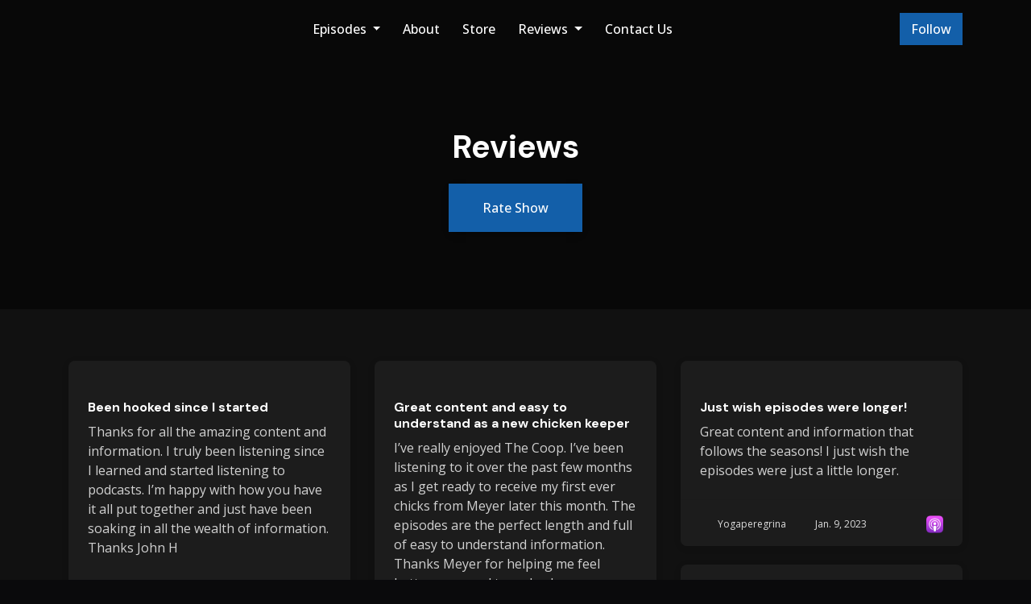

--- FILE ---
content_type: text/html; charset=utf-8
request_url: https://www.thecooppodcast.com/reviews/
body_size: 16895
content:


<!DOCTYPE html>
<html lang="en">
<head>

<link rel="preconnect" href="https://fonts.gstatic.com/" crossorigin="">
<link rel="preconnect" href="https://static.getpodpage.com/" crossorigin="">
<link rel="dns-prefetch" href="//fonts.googleapis.com">

<meta charset="utf-8">
<meta name="viewport" content="width=device-width, initial-scale=1.0, maximum-scale=5.0"/>
<meta http-equiv="Permissions-Policy" content="unload=*">
<title>Reviews | The Coop with Meyer Hatchery</title>
<meta property="og:type" content="website">
<meta property="og:title" content="Reviews">
<meta name="twitter:title" content="Reviews">
<meta name="description" content="There are 43 podcast listener reviews for The Coop with Meyer Hatchery, with an average rating of 5.0 stars.">
<meta property="og:description" content="There are 43 podcast listener reviews for The Coop with Meyer Hatchery, with an average rating of 5.0 stars.">
<meta name="twitter:description" content="There are 43 podcast listener reviews for The Coop with Meyer Hatchery, with an average rating of 5.0 stars.">

<meta property="og:image" content="https://getpodpage.com/image_transform_gate_v3/CLTQatYbYyqmFq4ntMMpCMWMvrUKs5RulCejVVNdnP8=/?image_url=https%3A%2F%2Fstorage.buzzsprout.com%2Fuvtp8uzp8u1r3gs8opul9otyxbuw%3F.jpg&tint_color=%23000000&text_color=%23ffffff&title=The+Coop+with+Meyer+Hatchery">
<meta name="twitter:image:src" content="https://getpodpage.com/image_transform_gate_v3/CLTQatYbYyqmFq4ntMMpCMWMvrUKs5RulCejVVNdnP8=/?image_url=https%3A%2F%2Fstorage.buzzsprout.com%2Fuvtp8uzp8u1r3gs8opul9otyxbuw%3F.jpg&tint_color=%23000000&text_color=%23ffffff&title=The+Coop+with+Meyer+Hatchery">

<meta property="og:site_name" content="The Coop with Meyer Hatchery">
<meta name="twitter:card" content="summary_large_image">
<meta property="og:url" content="https://www.thecooppodcast.com/reviews/">
<meta name="twitter:domain" content="https://www.thecooppodcast.com/reviews/">



<link rel="stylesheet" href="https://static.getpodpage.com/vendor/css/bootstrap.min.b287d0533328.css" type="text/css">
<script src="https://kit.fontawesome.com/d0a5b46879.js" crossorigin="anonymous"></script>


<link rel="preload" href="https://static.getpodpage.com/vendor/css/swiper.min.6af34d0737ad.css" as="style" onload="this.onload=null;this.rel='stylesheet'">
<noscript><link rel="stylesheet" href="https://static.getpodpage.com/vendor/css/swiper.min.6af34d0737ad.css" type="text/css"></noscript>
<link rel="preload" href="https://static.getpodpage.com/vendor/css/hamburgers.min.6041a3bc3a2a.css" as="style" onload="this.onload=null;this.rel='stylesheet'">
<noscript><link rel="stylesheet" href="https://static.getpodpage.com/vendor/css/hamburgers.min.6041a3bc3a2a.css" type="text/css"></noscript>
<link rel="alternate" type="application/rss+xml" title="The Coop with Meyer Hatchery" href="https://feeds.buzzsprout.com/833221.rss" />


  
  <link id="stylesheet" type="text/css" href="https://static.getpodpage.com/vendor/css/boomerang-dark.min.css" rel="stylesheet" media="screen">


    <link href="https://fonts.googleapis.com/css?family=DM+Sans:400,400i,500,500i,700,700i&display=swap" rel="stylesheet">
    <style type="text/css">
        body, .heading, .display, .section-title .section-title-inner, .btn, h1,h2,h3,h4,h5,h6 {
            font-family: 'DM Sans', sans-serif !important;
        }
    </style>


<link href="https://s3.us-west-1.amazonaws.com/redwood-labs/showpage/uploads/images/40d5ca91-5711-4091-a8af-88e986eb8612.png" sizes="256x256" rel="icon" type="image/x-icon">
<link href="https://s3.us-west-1.amazonaws.com/redwood-labs/showpage/uploads/images/40d5ca91-5711-4091-a8af-88e986eb8612.png" sizes="192x192" rel="icon" type="image/x-icon">
<link href="https://s3.us-west-1.amazonaws.com/redwood-labs/showpage/uploads/images/40d5ca91-5711-4091-a8af-88e986eb8612.png" sizes="120x120" rel="icon" type="image/x-icon">
<link href="https://s3.us-west-1.amazonaws.com/redwood-labs/showpage/uploads/images/40d5ca91-5711-4091-a8af-88e986eb8612.png" sizes="48x48" rel="icon" type="image/x-icon">
<link href="https://s3.us-west-1.amazonaws.com/redwood-labs/showpage/uploads/images/40d5ca91-5711-4091-a8af-88e986eb8612.png" sizes="32x32" rel="icon" type="image/x-icon">
<link href="https://s3.us-west-1.amazonaws.com/redwood-labs/showpage/uploads/images/40d5ca91-5711-4091-a8af-88e986eb8612.png" sizes="16x16" rel="icon" type="image/x-icon">


<link href="https://storage.buzzsprout.com/uvtp8uzp8u1r3gs8opul9otyxbuw?.jpg" sizes="180x180" rel="apple-touch-icon">
<meta name="msapplication-TileColor" content="#999999">
<meta name="msapplication-TileImage" content="https://storage.buzzsprout.com/uvtp8uzp8u1r3gs8opul9otyxbuw?.jpg">

<link rel="canonical" href="https://www.thecooppodcast.com/reviews/" />
<meta name="apple-itunes-app" content="app-id=1499813686">

  <style type="text/css">

  @media (min-width: 992px) {
    .navbar-aside .navbar .dropdown .dropdown-menu {
      top: -4rem !important;
    }
  }

  </style>







  
  <script>
    /*! loadCSS. [c]2017 Filament Group, Inc. MIT License */
    (function(w){"use strict";var loadCSS=function(href,before,media){var doc=w.document;var ss=doc.createElement("link");var ref;if(before){ref=before}else{var refs=(doc.body||doc.getElementsByTagName("head")[0]).childNodes;ref=refs[refs.length-1]}var sheets=doc.styleSheets;ss.rel="stylesheet";ss.href=href;ss.media="only x";function cb(){ss.media=media||"all"}if(ss.addEventListener){ss.addEventListener("load",cb)}ss.onloadcssdefined=cb;ref.parentNode.insertBefore(ss,before?ref:ref.nextSibling);return ss};if(typeof exports!=="undefined"){exports.loadCSS=loadCSS}else{w.loadCSS=loadCSS}}(typeof global!=="undefined"?global:this));
    /*! onloadCSS. [c]2017 Filament Group, Inc. MIT License */
    (function(w){if(typeof exports!=="undefined"){exports.onloadCSS=onloadCSS}else{w.onloadCSS=onloadCSS}function onloadCSS(ss,cb){var called;function onnewload(){if(!called&&ss){called=true;cb.call(ss)}}if(ss.addEventListener){ss.addEventListener("load",onnewload)}if(ss.attachEvent){ss.attachEvent("onload",onnewload)}if("isApplicationInstalled"in navigator&&"onloadcssdefined"in ss){ss.onloadcssdefined(onnewload)}}}(typeof global!=="undefined"?global:this));
  </script>

  
  
  
  <link type="text/css" href="https://static.getpodpage.com/public/css/public_styles.7b0541008e6f.css" rel="stylesheet">
  <!-- Podcast Custom Design -->
<link rel="preconnect" href="https://fonts.gstatic.com">
<link rel="stylesheet" href="https://fonts.googleapis.com/css2?family=Open+Sans:wght@400;500;600;700;800&display=swap">

<style type="text/css">

    :root {
        --primary-color: #135FA9;--primary-light-color: rgba(19,95,169,0.1);--text-color: rgba(255,255,255,0.8);--inverse-color: #000000;--text-light-color: rgba(255,255,255,0.6);--heading-color: #FFFFFF;--bg-color: #111111;--bg-component-color: #1c1c1c;--bg-lightest-color: #111111;--border-color: rgba(255,255,255,0.1);--link-color: #135FA9;--btn-color: #135FA9;--btn-text-color: #FFFFFF;--badge-bg-color: rgba(255,255,255,0.1);--badge-text-color: #FFFFFF;--card-bg-color: #1c1c1c;--card-border-color: rgba(255,255,255,0.1);--announcement-bg-color: #135FA9;--announcement-text-color: #FFFFFF;--footer-bg-color: #16161a;--footer-header-color: #FFFFFF;--footer-text-color: rgba(255,255,255,0.8);--footer-link-color: #FFFFFF;--input-bg-color: #1c1c1c;--input-text-color: #FFFFFF;--input-placeholder-color: rgba(255,255,255,0.6);--input-border-color: rgba(255,255,255,0.1);--nav-bg-color: transparent;--nav-link-color: #FFFFFF;--nav-btn-bg-color: #135FA9;--nav-btn-text-color: #FFFFFF;--header-text-color: #FFFFFF;--header-bg-color: #16161a;--global-header-text-color: #FFFFFF;--global-header-bg-color: #111111;--mask-color: rgba(0,0,0,0.5);
    }

    body {
        display: flex;
        min-height: 100vh;
        flex-direction: column;
    }
    .body-wrap { flex: 1;}

    
    a {font-family: inherit !important;}
    
        

        
        
          body, p, .navbar-nav .nav-link, .btn {
              font-family: "Open Sans" !important;
          }
        
     

    
    

    
    h1, .heading-1 {font-size: 40px !important; font-weight: 600 !important; }
    h2, .heading-2 {font-size: 32px !important; font-weight: 600 !important; }
    h3, .heading-3 { font-size: 24px !important; font-weight: 600 !important; }
    
      .heading, .heading>a, .display {font-weight: 600 !important;}
    
    

    .navbar-nav .nav-link,
    .navbar-nav .show .nav-link,
    #nav-cta .btn {
      font-size: 1.0rem !important;
      font-weight: 500 !important;
      text-transform: capitalize !important;
    }

    
    .c-primary {color: var(--primary-color) !important;}
    .c-text-light {color: var(--text-light-color) !important;}

    .form-control,
    .select2-container--bootstrap4 .select2-selection,
    .select2-container--bootstrap4 .select2-dropdown,
    .select2-dropdown .select2-search--dropdown,
    .select2-container--bootstrap4 .select2-selection--single .select2-selection__placeholder {
      color: var(--input-text-color) !important;
      background: var(--input-bg-color) !important;
      border-color: var(--border-color) !important;
    }
    .select2-container--bootstrap4 .select2-dropdown,
    .select2-dropdown .select2-search--dropdown {
      background: var(--bg-color) !important;
    }
    .select2-dropdown .select2-results__option--highlighted[aria-selected]{
      background: var(--input-bg-color) !important;
      color: var(--input-text-color) !important;
    }
    .form-control::placeholder, .select2-container--bootstrap4 .select2-selection::placeholder {color: var(--input-placeholder-color) !important;}

    body, p, .excerpt, .excerpt p {
      color: var(--text-color) !important;
    }

    .heading, .heading>a, .display, label, h1, h2, h3, h4, h5, h6 {
      color: var(--heading-color) !important;
    }

    a, a:hover,
    .link,
    .link:hover, .link--style-1:hover,
    .meta-category a, .meta-category a:hover,
    ul.categories>li>a, ul.categories>li>a:hover {
        color: var(--link-color) !important;
    }

    .heading:hover>a {
        color: var(--link-color) !important;
    }

    .dark-mode .dropdown-menu a,
    .dark-mode .dropdown-menu a:hover,
    .dark-mode .dropdown-menu .badge,
    .dark-mode .dropdown-menu .badge a:hover,
    .dark-mode .list-group-item,
    .dark-mode .list-group-item:hover {
        color: white !important;
    }
    .dark-mode .dropdown-header {
        background-color: #090A0B !important;
    }

    .page-header-section {
      background-color: var(--global-header-bg-color) !important;
    }
    .page-header-text {
      color: var(--global-header-text-color) !important;
    }

    .badge,
    .badge a {
        color: var(--primary-color) !important;
        background-color: var(--primary-light-color) !important;
        border-color: var(--primary-light-color) !important;
        border-radius: var(--border-radius) !important;
    }

    .tagcloud--style-1 a {
      background-color: var(--badge-bg-color) !important;
      color: var(--badge-text-color) !important;
    }
    .btn-base-1, .btn-base-1:active, .btn-base-1.active, .btn-base-1:focus, .btn-base-1:hover,
    .btn-base-1.btn-outline:active, .btn-base-1.btn-outline:focus, .btn-base-1.btn-outline:hover,
    .tagcloud--style-1 a:hover,
    .btn-back-to-top {
        background-color: var(--btn-color) !important;
        border-color: var(--btn-color) !important;
        color: var(--btn-text-color) !important;
    }
    .btn-base-1.btn-outline {
        color: var(--btn-color) !important;
        border-color: var(--btn-color) !important;
    }
    .btn-link, .btn-link:hover, .btn-link:active {
        color: var(--btn-color) !important;
    }
    .btn-secondary {
        background-color: var(--dark-color) !important;
        border-color: var(--dark-color) !important;
    }

    .pagination .page-link, .pagination .page-link:focus, .pagination .page-link:hover,
    .pagination .page-item:first-child .page-link,
    .pagination .page-item:last-child .page-link {
        margin-right: 10px !important;
        font-size: 14px !important;
        padding: 5px 10px !important;
        border-radius: 0px 0px 0px 0px !important;
        
    }
    .pagination>.active .page-link, .pagination>.active .page-link:focus, .pagination>.active .page-link:hover, .pagination>.active>span, .pagination>.active>span:focus, .pagination>.active>span:hover {
        background-color: var(--btn-color) !important;
        border-color: var(--btn-color) !important;
        color: var(--btn-text-color) !important;
    }
    .pagination .page-link.no-border {
      padding-left: 0 !important;
      padding-right: 0 !important;
    }


    .swiper-button-next, .swiper-button-prev {
        color: var(--primary-color) !important;
    }
    .swiper-button-next:not(.swiper-button--style-1),
    .swiper-button-prev:not(.swiper-button--style-1) {
        background-color: var(--primary-light-color) !important;
        border-color: var(--primary-light-color) !important;
    }
    #survey-form .form-control {
        padding: 30px 20px !important;
        font-size: 1.3em !important;
    }
    #survey-form textarea.form-control {
        padding: 10px 15px !important;
        font-size: 1.3em !important;
    }
    .survey-choice {
      cursor: pointer;
      color: var(--primary-color) !important;
      border: 1px solid var(--primary-color) !important;
      cursor: pointer;
      background-color: var(--primary-light-color) !important;
      font-weight: 500;
      border-radius: 4px;
      display: flex;
      justify-content: space-between;
      align-items: center;
    }
    .survey-choice:hover {
      opacity: 0.8;
    }
    .survey-choice.selected {
      border-width: 2px !important;
      font-weight: 800;
    }
    .survey-choice.selected i.fa-check {
      font-size: 16px;
      margin-left: 8px;
    }
    .progress { border-radius: 0px !important;  }
    .progress-bar {
      background-color: var(--primary-color) !important;
    }


    .bg-base-1,
    .navbar.bg-base-1 {
        background-color: var(--primary-color) !important;
    }
    .bg-light {
        background-color: var(--bg-component-color) !important;
    }

    .btn-base-1:active, .btn-base-1.active, .btn-base-1:focus, .btn-base-1:hover, .btn-base-1.btn-outline:active, .btn-base-1.btn-outline:focus, .btn-base-1.btn-outline:hover,
    .link--style-1:hover,
    .meta-category a:hover,
    .link--style-2:hover {
        opacity: .8;
    }
    .tabs--style-2 .nav-tabs .nav-link.active {
        border-color: var(--primary-color) !important;
    }
    .top-navbar {
      z-index: 105 !important;
    }
    .body-wrap,
    .top-navbar,
    .modal-content,
    #coming-soon-page .bg-light {
      background: var(--bg-color) !important;
    }
    .sct-color-1,
    .sct-color-2 {
      background: var(--bg-color) !important;
      border-color: var(--border-color) !important;
    }


    .announcement-banner {
      background-color: var(--announcement-bg-color) !important;
      color: var(--announcement-text-color) !important;
    }

    hr,
    .border-top,
    .border-bottom,
    ul.categories>li {
      border-color: var(--border-color) !important;
    }

    .email-signup .border-on-hover {
      border: solid 2px transparent;
      transition: border-color .5s ease;
    }

    /* Target the border-on-hover when any input inside .email-signup is focused */
    .email-signup input:focus ~ .border-on-hover,
    .email-signup input:focus-within ~ .border-on-hover,
    .email-signup .border-on-hover:has(input:focus) {
      border-color: var(--btn-color) !important;
    }

    
    .body-wrap,
    .sct-color-1,
    .navbar.bg-default,
    .top-navbar {
      background: var(--bg-color) !important;
      border-color: var(--bg-color) !important;
    }

    

    .navbar {
        background-color: var(--nav-bg-color) !important;
    }

    
    @media (max-width: 991px) {
      .navbar {
          background-color: var(--global-header-bg-color) !important;
      }
    }
    

    .navbar-nav .nav-link,
    .navbar-nav .show .nav-link,
    .show-page .navbar-brand {
      color: var(--nav-link-color) !important;
    }
    .hamburger-inner, .hamburger-inner:after, .hamburger-inner:before {
      background-color: var(--nav-link-color) !important;
    }

    /* Mobile, transparent */
    @media (max-width: 991.98px) {
      .navbar-transparent .navbar-nav .nav-link,
      .navbar-transparent .navbar-nav .show .nav-link,
      .show-page .navbar-transparent .navbar-brand {
        color: var(--text-color) !important;
      }

      .navbar-transparent .hamburger-inner,
      .navbar-transparent .hamburger-inner:after,
      .navbar-transparent .hamburger-inner:before {
        background-color: var(--text-color) !important;
      }
    }

    .navbar-nav .nav-link:focus,
    .navbar-nav .nav-link:hover,
    .navbar-nav .show .nav-link,
    .navbar-nav .show .nav-link:focus,
    .navbar-nav .show .nav-link:hover,
    .navbar-inverse .navbar-nav .nav-link:hover,
    .navbar .btn-base-1 {
      background-color: var(--nav-btn-bg-color) !important;
      border-color: var(--nav-btn-bg-color) !important;
      color: var(--nav-btn-text-color) !important;
      border-radius: 0px 0px 0px 0px !important;
    }
    #header-hero {
      background-color: var(--header-bg-color) !important;
    }
    

    #header-hero,
    #header-hero .heading,
    
    #header-hero p {
      color: var(--header-text-color) !important;
    }
    #header-hero #homepage-header-subheader,
    #header-hero #homepage-header-title a {
      color: inherit !important;
    }
    
    #header-hero.episode-header #c-text>div {
      background-color: var(--bg-color) !important;
      padding: 48px;
    }
    
    #header-hero.episode-header #header-content-wrapper {
      padding-bottom: 0 !important;
    }
    



    #footer.footer {
      background-color: var(--footer-bg-color) !important;
      color: var(--footer-text-color) !important;
    }
    #footer.footer p {
      color: var(--footer-text-color) !important;
    }
    #footer.footer .heading {
      color: var(--footer-header-color) !important;
    }
    #footer.footer a,
    #footer.footer .social-media>li>a>i {
      color: var(--footer-link-color) !important;
    }
    .footer .copy-links {
      opacity: .8;
    }

    .mask {background-color: var(--mask-color) !important;}


    .plyr_grid_container {
      color: var(--text-color) !important;
      background-color: var(--card-bg-color) !important;
      border-color: var(--border-color) !important;
    }


    

    
    .card {
      background-color: var(--card-bg-color) !important;
      border-color: var(--border-color) !important;
      overflow: hidden;
      border-radius: 8px 8px 8px 8px !important;
    }
    

    

    .card:not(.p-0) .card-body {
      padding: 24px 24px 24px 24px !important;
    }
    

    

    .rounded-card {
      border-radius: 8px 8px 8px 8px !important;
    }

    img:not(.podcast-logo):not(.player-icon):not(.player-logo):not(.player-badge):not(.rounded-circle):not(.navbar img):not(#footer img):not(.modal img):not(#header-hero-banner-image),
    img.rounded {
        border-radius: 8px 8px 8px 8px !important;
    }

    


    
    
    .btn {
      border-radius: 0px 0px 0px 0px !important;
    }
    

    @media (max-width: 991px) {
      .navbar-nav .nav-link {
          border-bottom: none !important;
      }
    }

    


    
      

      
    
      

      
    
      

      
    
      

      
    
      

      
    
      

      
    
      

      
    
      

      
    
      

      
    
      

      
    

    


    .navbar-brand img.podcast-logo {
      height: 50px !important;
    }
    .nav-bar-bg-filler {
      height: 44px !important;
    }
    @media (max-width: 991px) {
      .navbar-brand img.podcast-logo {
          height: auto !important;
          max-height: 40px;
          max-width: 100% !important;
      }
    }
    .ais-Highlight-highlighted, .ais-Snippet-highlighted {
      background-color: var(--primary-light-color) !important;
      color: inherit !important;
    }
    .ais-Hits-item, .ais-InfiniteHits-item {
      background-color: var(--card-bg-color) !important;
      border-color: var(--border-color) !important;
    }
    .hit-page-link {
      color: inherit !important;
    }
    .ais-SearchBox-form {
      background: inherit !important;
    }
    .ais-SearchBox-input {
      box-shadow: inherit !important;
      color: var(--input-text-color) !important;
      background: var(--input-bg-color) !important;
      border-color: var(--border-color) !important;
    }
    .ais-SearchBox-input::placeholder {color: var(--input-placeholder-color) !important;}

    /* supercast-plan */
    .bundle {
        background-color: var(--bg-component-color) !important;
    }

</style>

  
      <style type="text/css">
        .announcement-banner {
display: none;}
      </style>
  
  



<!-- Google tag (gtag.js) -->

<script async src="https://www.googletagmanager.com/gtag/js?id=G-Y89K21FN5Q"></script>

<script>
  window.dataLayer = window.dataLayer || [];
  var slug = "the-coop-with-meyer-hatchery";
  var pagePath = window.location.pathname + window.location.search; // Path + query params
  var customDomain = window.location.hostname !== "www.podpage.com" ? window.location.hostname : null; // Set customDomain only for non-podpage domains
  if (customDomain) { pagePath = "/" + slug + pagePath; }  // Add slug to pagePath if customDomain is set
  function gtag(){dataLayer.push(arguments);}
  gtag('js', new Date());
  gtag('config', 'G-Y89K21FN5Q', {
    'page_path': pagePath,
    ...(customDomain && { 'custom_domain': customDomain }), // Include customDomain only if it's set
    'website_slug': slug,
    'pid': 12938360148905
  });
  gtag('config', 'G-0KGB7LK98J');
</script>



  
    
    

  

  


  
<link id="stylesheet" type="text/css" href="https://static.getpodpage.com/vendor/css/plyr.4c9bfb52edce.css" rel="preload" as="style" media="screen" onload="this.rel = 'stylesheet'">
<link id="stylesheet" type="text/css" href="https://static.getpodpage.com/public/css/plyr_media_player.aceb7600a7ef.css" rel="preload" as="style" media="screen" onload="this.rel = 'stylesheet'">

<script type="text/javascript" data-cookieconsent="ignore" src="https://static.getpodpage.com/public/js/plyr_media_player.33ccf7cb5528.js" defer></script>
<script type="text/javascript" data-cookieconsent="ignore" src="https://static.getpodpage.com/vendor/js/plyr.937aa0b508e5.js" id="plyr_js_script" async defer></script>
<script defer>
  // Initialize any pending plyr players when both scripts are loaded
  // createPlyrObj already handles initialization, but this ensures pending players load
  // when both scripts finish loading (in case createPlyrObj was called before Plyr was available)
  (function() {
    let checkCount = 0;
    const maxChecks = 100; // Stop after 10 seconds
    function checkPlyrReady() {
      if (typeof Plyr !== 'undefined' && typeof window.loadPlyrObj === 'function') {
        if (!window.plyrObj) {
          window.plyrObj = [];
        }
        window.loadPlyrObj();
      } else if (checkCount++ < maxChecks) {
        setTimeout(checkPlyrReady, 100);
      }
    }
    checkPlyrReady();
  })();
</script>
  
  


</head>
<body >




    

  



  




<div class="body-wrap show-page reviews dark-mode ">

    


    


    
  

    
  
    <div class="announcement-banner no-border text-center">
    
        <div class="p-3">Welcome to our new website!</div>
    
</div>

  


    <div id="st-container" class="st-container">
        <div class="st-pusher">
            <div class="st-content">
                <div class="st-content-inner">

                    
  



<div class="header">
    





    <!-- Navbar -->
    <nav class="navbar navbar-expand-lg navbar-transparent py-3">

        <div class="container navbar-container">

            




            <div class="d-inline-block ml-auto">
                <!-- Navbar toggler  -->
                <button id="page-hamburger-navbar-toggler" class="navbar-toggler hamburger hamburger-js hamburger--spring" type="button" data-toggle="collapse" data-target="#navbar_main" aria-controls="navbarsExampleDefault" aria-expanded="false" aria-label="Toggle navigation">
                    <span class="hamburger-box">
                        <span class="hamburger-inner"></span>
                    </span>
                </button>
            </div>

            <div class="collapse navbar-collapse align-items-center justify-content-end mw-100" id="navbar_main">
                





                




<ul class="navbar-nav align-items-center flex-wrap justify-content-end ml-lg-auto">

    

        <li class="nav-item dropdown  " id="nav-episodes">

            

                

                    <a href="#" class="nav-link dropdown-toggle" data-toggle="dropdown" aria-haspopup="true" aria-expanded="false">
                       Episodes
                    </a>
                    <div class="dropdown-menu py-0 px-0 overflow--hidden" aria-labelledby="navbar_1_dropdown_1">
                        <div class="list-group rounded">

                            
                                

                                    <a href="/episodes/"  class="list-group-item list-group-item-action d-flex new_window align-items-center justify-content-between">

                                        

                                            All Episodes
                                            
                                                <span class="badge  text-sm badge-line strong badge-light badge-sm">218</span>
                                            

                                        
                                    </a>

                                

                            
                                

                                    <h6 class="dropdown-header strong">By Category</h6>

                                

                            
                                

                                    <a href="/categories/the-best-of-series/"  class="list-group-item list-group-item-action d-flex new_window align-items-center justify-content-between">

                                        

                                            The Best of Series
                                            
                                                <span class="badge  text-sm badge-line strong badge-light badge-sm">9</span>
                                            

                                        
                                    </a>

                                

                            
                                

                                    <a href="/categories/meyer-moments/"  class="list-group-item list-group-item-action d-flex new_window align-items-center justify-content-between">

                                        

                                            Meyer Moments
                                            
                                                <span class="badge  text-sm badge-line strong badge-light badge-sm">73</span>
                                            

                                        
                                    </a>

                                

                            
                                

                                    <a href="/categories/interviews/"  class="list-group-item list-group-item-action d-flex new_window align-items-center justify-content-between">

                                        

                                            Interviews
                                            
                                                <span class="badge  text-sm badge-line strong badge-light badge-sm">22</span>
                                            

                                        
                                    </a>

                                

                            
                                

                                    <a href="/categories/a-year-with-chickens/"  class="list-group-item list-group-item-action d-flex new_window align-items-center justify-content-between">

                                        

                                            A Year With Chickens
                                            
                                                <span class="badge  text-sm badge-line strong badge-light badge-sm">11</span>
                                            

                                        
                                    </a>

                                

                            
                                

                                    <a href="/categories/chickens/"  class="list-group-item list-group-item-action d-flex new_window align-items-center justify-content-between">

                                        

                                            Chickens
                                            
                                                <span class="badge  text-sm badge-line strong badge-light badge-sm">22</span>
                                            

                                        
                                    </a>

                                

                            
                                

                                    <a href="/categories/meat-birds/"  class="list-group-item list-group-item-action d-flex new_window align-items-center justify-content-between">

                                        

                                            Meat Birds
                                            
                                                <span class="badge  text-sm badge-line strong badge-light badge-sm">16</span>
                                            

                                        
                                    </a>

                                

                            
                                

                                    <a href="/categories/ducks/"  class="list-group-item list-group-item-action d-flex new_window align-items-center justify-content-between">

                                        

                                            Ducks
                                            
                                                <span class="badge  text-sm badge-line strong badge-light badge-sm">4</span>
                                            

                                        
                                    </a>

                                

                            
                                

                                    <a href="/categories/geese/"  class="list-group-item list-group-item-action d-flex new_window align-items-center justify-content-between">

                                        

                                            Geese
                                            
                                                <span class="badge  text-sm badge-line strong badge-light badge-sm">3</span>
                                            

                                        
                                    </a>

                                

                            
                                

                                    <a href="/categories/turkeys/"  class="list-group-item list-group-item-action d-flex new_window align-items-center justify-content-between">

                                        

                                            Turkeys
                                            
                                                <span class="badge  text-sm badge-line strong badge-light badge-sm">2</span>
                                            

                                        
                                    </a>

                                

                            
                                

                                    <a href="/categories/quail-and-other-gamebirds/"  class="list-group-item list-group-item-action d-flex new_window align-items-center justify-content-between">

                                        

                                            Quail and Other Gamebirds
                                            
                                                <span class="badge  text-sm badge-line strong badge-light badge-sm">1</span>
                                            

                                        
                                    </a>

                                

                            
                                

                                    <h6 class="dropdown-header strong">By Season</h6>

                                

                            
                                

                                    <a href="/episodes/season/2/"  class="list-group-item list-group-item-action d-flex new_window align-items-center justify-content-between">

                                        

                                            Season 2
                                            
                                                <span class="badge  text-sm badge-line strong badge-light badge-sm">24</span>
                                            

                                        
                                    </a>

                                

                            
                                

                                    <a href="/episodes/season/3/"  class="list-group-item list-group-item-action d-flex new_window align-items-center justify-content-between">

                                        

                                            Season 3
                                            
                                                <span class="badge  text-sm badge-line strong badge-light badge-sm">20</span>
                                            

                                        
                                    </a>

                                

                            
                                

                                    <a href="/episodes/season/4/"  class="list-group-item list-group-item-action d-flex new_window align-items-center justify-content-between">

                                        

                                            Season 4
                                            
                                                <span class="badge  text-sm badge-line strong badge-light badge-sm">19</span>
                                            

                                        
                                    </a>

                                

                            
                                

                                    <a href="/episodes/season/5/"  class="list-group-item list-group-item-action d-flex new_window align-items-center justify-content-between">

                                        

                                            Season 5
                                            
                                                <span class="badge  text-sm badge-line strong badge-light badge-sm">2</span>
                                            

                                        
                                    </a>

                                

                            

                        </div>
                    </div>

                
            
        </li>

    

        <li class="nav-item   " id="nav-about">

            

                

                    <a href="/about/" class="nav-link">
                        About
                    </a>

                
            
        </li>

    

        <li class="nav-item   " id="nav-store">

            

                <a href="https://www.meyerhatchery.com" target="_blank" rel="noreferrer" rel="noreferrer"  class="nav-link ">
                    
                        Store
                    
                </a>

            
        </li>

    

        <li class="nav-item dropdown  " id="nav-reviews">

            

                

                    <a href="#" class="nav-link dropdown-toggle" data-toggle="dropdown" aria-haspopup="true" aria-expanded="false">
                       Reviews
                    </a>
                    <div class="dropdown-menu py-0 px-0 overflow--hidden" aria-labelledby="navbar_1_dropdown_4">
                        <div class="list-group rounded">

                            
                                

                                    <a href="/reviews/"  class="list-group-item list-group-item-action d-flex new_window align-items-center justify-content-between">

                                        

                                            All Reviews
                                            

                                        
                                    </a>

                                

                            
                                

                                    <a href="https://podcasts.apple.com/us/podcast/id1499813686?mt=2&amp;ls=1" target="_blank" rel="noreferrer" class="list-group-item list-group-item-action d-flex new_window align-items-center justify-content-between">

                                        

                                            <div class="list-group-content">
                                                <div class="list-group-heading mb-1">
                                                    <img loading="lazy" src="https://static.getpodpage.com/public/images/players-light-v1/icons/applepodcasts-icon@2x.d8701eb5b99b.png" alt="Rate on Apple Podcasts podcast player icon" width="20" height="20" class="mr-1">
                                                    Rate on Apple Podcasts
                                                </div>
                                            </div>

                                        
                                    </a>

                                

                            
                                

                                    <a href="https://open.spotify.com/show/4vSBOxIMT8Dp9XibXkvsZ5" target="_blank" rel="noreferrer" class="list-group-item list-group-item-action d-flex new_window align-items-center justify-content-between">

                                        

                                            <div class="list-group-content">
                                                <div class="list-group-heading mb-1">
                                                    <img loading="lazy" src="https://static.getpodpage.com/public/images/players-light-v1/icons/spotify-icon@2x.d6a55c3ea35a.png" alt="Rate on Spotify podcast player icon" width="20" height="20" class="mr-1">
                                                    Rate on Spotify
                                                </div>
                                            </div>

                                        
                                    </a>

                                

                            

                        </div>
                    </div>

                
            
        </li>

    

        <li class="nav-item   " id="nav-contact">

            

                

                    <a href="/contact/" class="nav-link">
                        Contact Us
                    </a>

                
            
        </li>

    

        <li class="nav-item   " id="nav-tiktok">

            

                <a href="https://www.tiktok.com/@meyerhatchery" target="_blank" rel="noreferrer" rel="noreferrer" aria-label="Tiktok link" class="nav-link nav-link-icon">
                    
                        <i class="fab fa-fw fa-tiktok mr-0"></i>
                        <span class="d-lg-none">Tiktok</span>
                    
                </a>

            
        </li>

    

        <li class="nav-item   " id="nav-youtube">

            

                <a href="https://www.youtube.com/@MeyerHatchery" target="_blank" rel="noreferrer" rel="noreferrer" aria-label="YouTube link" class="nav-link nav-link-icon">
                    
                        <i class="fab fa-fw fa-youtube mr-0"></i>
                        <span class="d-lg-none">YouTube</span>
                    
                </a>

            
        </li>

    

        <li class="nav-item   " id="nav-instagram">

            

                <a href="https://www.instagram.com/meyer_hatchery/" target="_blank" rel="noreferrer" rel="noreferrer" aria-label="Instagram link" class="nav-link nav-link-icon">
                    
                        <i class="fab fa-fw fa-instagram mr-0"></i>
                        <span class="d-lg-none">Instagram</span>
                    
                </a>

            
        </li>

    

        <li class="nav-item   " id="nav-facebook">

            

                <a href="https://www.facebook.com/meyerhatchery/" target="_blank" rel="noreferrer" rel="noreferrer" aria-label="Facebook link" class="nav-link nav-link-icon">
                    
                        <i class="fab fa-fw fa-facebook mr-0"></i>
                        <span class="d-lg-none">Facebook</span>
                    
                </a>

            
        </li>

    

        <li class="nav-item   " id="nav-pinterest">

            

                <a href="https://www.pinterest.com/meyerhatchery/" target="_blank" rel="noreferrer" rel="noreferrer" aria-label="Pinterest link" class="nav-link nav-link-icon">
                    
                        <i class="fab fa-fw fa-pinterest mr-0"></i>
                        <span class="d-lg-none">Pinterest</span>
                    
                </a>

            
        </li>

    

        <li class="nav-item   " id="nav-link">

            

                <a href="https://meyerhatchery.com/products/Newsletter-c60621275" target="_blank" rel="noreferrer" rel="noreferrer" aria-label="Other link" class="nav-link nav-link-icon">
                    
                        <i class="far fa-fw fa-link mr-0"></i>
                        <span class="d-lg-none">Other</span>
                    
                </a>

            
        </li>

    

        <li class="nav-item dropdown  d-block d-lg-none" id="nav-follow">

            

                

                    <a href="#" class="nav-link dropdown-toggle" data-toggle="dropdown" aria-haspopup="true" aria-expanded="false">
                       Follow
                    </a>
                    <div class="dropdown-menu py-0 px-0 overflow--hidden" aria-labelledby="navbar_1_dropdown_12">
                        <div class="list-group rounded">

                            
                                

                                    <a href="https://podcasts.apple.com/us/podcast/id1499813686?mt=2&amp;ls=1"  class="list-group-item list-group-item-action d-flex new_window align-items-center justify-content-between">

                                        

                                            <div class="list-group-content">
                                                <div class="list-group-heading mb-1">
                                                    <img loading="lazy" src="https://static.getpodpage.com/public/images/players-light-v1/icons/applepodcasts-icon@2x.d8701eb5b99b.png" alt="Apple Podcasts podcast player icon" width="20" height="20" class="mr-1">
                                                    Apple Podcasts
                                                </div>
                                            </div>

                                        
                                    </a>

                                

                            
                                

                                    <a href="https://open.spotify.com/show/4vSBOxIMT8Dp9XibXkvsZ5"  class="list-group-item list-group-item-action d-flex new_window align-items-center justify-content-between">

                                        

                                            <div class="list-group-content">
                                                <div class="list-group-heading mb-1">
                                                    <img loading="lazy" src="https://static.getpodpage.com/public/images/players-light-v1/icons/spotify-icon@2x.d6a55c3ea35a.png" alt="Spotify podcast player icon" width="20" height="20" class="mr-1">
                                                    Spotify
                                                </div>
                                            </div>

                                        
                                    </a>

                                

                            
                                

                                    <a href="https://castro.fm/itunes/1499813686"  class="list-group-item list-group-item-action d-flex new_window align-items-center justify-content-between">

                                        

                                            <div class="list-group-content">
                                                <div class="list-group-heading mb-1">
                                                    <img loading="lazy" src="https://static.getpodpage.com/public/images/players-light-v1/icons/overcast-icon@2x.3dc8dd4c0bb9.png" alt="Overcast podcast player icon" width="20" height="20" class="mr-1">
                                                    Overcast
                                                </div>
                                            </div>

                                        
                                    </a>

                                

                            
                                

                                    <a href="https://pca.st/1499813686"  class="list-group-item list-group-item-action d-flex new_window align-items-center justify-content-between">

                                        

                                            <div class="list-group-content">
                                                <div class="list-group-heading mb-1">
                                                    <img loading="lazy" src="https://static.getpodpage.com/public/images/players-light-v1/icons/pocketcasts-icon@2x.a277c9a336fe.png" alt="PocketCasts podcast player icon" width="20" height="20" class="mr-1">
                                                    PocketCasts
                                                </div>
                                            </div>

                                        
                                    </a>

                                

                            
                                

                                    <a href="https://feeds.buzzsprout.com/833221.rss"  class="list-group-item list-group-item-action d-flex new_window align-items-center justify-content-between">

                                        

                                            <div class="list-group-content">
                                                <div class="list-group-heading mb-1">
                                                    <img loading="lazy" src="https://static.getpodpage.com/public/images/players-light-v1/icons/rss-icon@2x.106f007438c6.png" alt="RSS Feed podcast player icon" width="20" height="20" class="mr-1">
                                                    RSS Feed
                                                </div>
                                            </div>

                                        
                                    </a>

                                

                            

                        </div>
                    </div>

                
            
        </li>

    

    
        





    <link rel="stylesheet" href="https://static.getpodpage.com/public/css/native_search.60f53d2a4ed7.css" />
        <script src="https://static.getpodpage.com/public/js/native_search.13ead6c03472.js" onerror="console.error('Failed to load native search script');"></script>

        <li class="nav-item" id="nav-search">
            <a id="native-search-button" href="#" class="nav-link nav-link-icon" data-toggle="modal" data-target="#nativeSearchModal" alt="button for searching the website" aria-label="Click to search entire website">
                <i class="fas fa-fw fa-search mr-0"></i>
                <span class="d-lg-none">Search</span>
            </a>
        </li>

        <script>
            document.addEventListener("DOMContentLoaded", function () {
                const pathName = window.location.pathname;
                let searchInstance = null;
                const searchLabel = "Search";

                // Remove any modal backdrop that Bootstrap might create
                $("#nativeSearchModal").on("show.bs.modal", function () {
                    $(".modal-backdrop").remove();
                });

                $("#native-search-button").on("click", function (e) {
                    e.preventDefault();

                    // Check if nativeSearch is available
                    if (typeof window.nativeSearch !== 'function' || typeof window.nativeSearchWidgets !== 'object') {
                        console.error('Native search functionality is not available. The search script may have failed to load.');
                        // Show user-friendly error message in the modal
                        const modalBody = document.querySelector("#nativeSearchModal .modal-body");
                        if (modalBody) {
                            modalBody.innerHTML = '<div class="alert alert-danger" role="alert">' +
                                'Search functionality is temporarily unavailable. Please try refreshing the page.' +
                                '</div>';
                        }
                        return;
                    }

                    const urlParams = new URLSearchParams(window.location.search);
                    let searchQuery = "";
                    const modelType = $(this).attr('data-model') || null;  // Get model type from button
                    const modelPlaceholder = modelType ? `${searchLabel} ${modelType}` : searchLabel;

                    // Check if the URL path ends with '/search' and 'q' parameter exists
                    if (pathName.endsWith('/search/') && urlParams.has('q')) {
                        searchQuery = urlParams.get('q');
                    }

                    // Initialize search if not already done (or if model type changed)
                    // Also reinitialize if switching from filtered to global search (modelType becomes null)
                    var modelTypeChanged = modelType !== window.nativeSearchModelType;
                    if (!searchInstance || modelTypeChanged) {
                        try {
                            searchInstance = window.nativeSearch({
                                searchUrl: '/api/12938360148905/search/',
                                hitsPerPage: 8,
                                modelType: modelType
                            });

                            searchInstance.addWidgets([
                                window.nativeSearchWidgets.searchBox({
                                    container: "#native-searchbox",
                                    placeholder: modelPlaceholder,
                                }),
                                window.nativeSearchWidgets.hits({
                                    container: "#native-hits",
                                }),
                                window.nativeSearchWidgets.pagination({
                                    container: "#native-pagination",
                                }),
                            ]);

                            searchInstance.start();
                            window.nativeSearchInstance = searchInstance;
                            window.nativeSearchModelType = modelType;  // Store current model type
                        } catch (error) {
                            console.error('Error initializing native search:', error);
                            const modalBody = document.querySelector("#nativeSearchModal .modal-body");
                            if (modalBody) {
                                modalBody.innerHTML = '<div class="alert alert-danger" role="alert">' +
                                    'An error occurred while initializing search. Please try refreshing the page.' +
                                    '</div>';
                            }
                            return;
                        }
                    }

                    // Set initial query if provided (after a small delay to ensure modal is open)
                    if (searchQuery) {
                        setTimeout(function() {
                            const searchInput = document.querySelector("#native-searchbox .native-search-input");
                            if (searchInput) {
                                searchInput.value = searchQuery;
                                searchInstance.setQuery(searchQuery);
                            }
                        }, 100);
                    }
                });

                $("#nativeSearchModal").on("shown.bs.modal", function () {
                    const searchInput = document.querySelector("#native-searchbox .native-search-input");
                    if (searchInput) {
                        searchInput.focus();
                    }
                });
                
                // Clear data-model when modal closes so next click uses global search
                $("#nativeSearchModal").on("hidden.bs.modal", function () {
                    $("#native-search-button").removeAttr('data-model');
                });

            });
        </script>



    

</ul>


            </div>
            





    

        <div class="dropdown d-none d-lg-inline-block ml-3" id="nav-cta">
            <button class="btn btn-base-1" type="button" id="dropdownMenuButton" data-toggle="dropdown" aria-haspopup="true" aria-expanded="false">
                Follow
            </button>

            <div class="dropdown-menu dropdown-menu-right dropdown-menu-inverse" aria-labelledby="dropdownMenuButton">
                
                    <a class="dropdown-item" href="https://podcasts.apple.com/us/podcast/id1499813686?mt=2&amp;ls=1" target="_blank" rel="noreferrer">
                        
                            <img loading="lazy" src="https://static.getpodpage.com/public/images/players-light-v1/icons/applepodcasts-icon@2x.d8701eb5b99b.png" alt="Apple Podcasts podcast player icon" width="20" height="20" class="mr-2">
                        
                        Apple Podcasts
                    </a>
                
                    <a class="dropdown-item" href="https://open.spotify.com/show/4vSBOxIMT8Dp9XibXkvsZ5" target="_blank" rel="noreferrer">
                        
                            <img loading="lazy" src="https://static.getpodpage.com/public/images/players-light-v1/icons/spotify-icon@2x.d6a55c3ea35a.png" alt="Spotify podcast player icon" width="20" height="20" class="mr-2">
                        
                        Spotify
                    </a>
                
                    <a class="dropdown-item" href="https://castro.fm/itunes/1499813686" target="_blank" rel="noreferrer">
                        
                            <img loading="lazy" src="https://static.getpodpage.com/public/images/players-light-v1/icons/overcast-icon@2x.3dc8dd4c0bb9.png" alt="Overcast podcast player icon" width="20" height="20" class="mr-2">
                        
                        Overcast
                    </a>
                
                    <a class="dropdown-item" href="https://pca.st/1499813686" target="_blank" rel="noreferrer">
                        
                            <img loading="lazy" src="https://static.getpodpage.com/public/images/players-light-v1/icons/pocketcasts-icon@2x.a277c9a336fe.png" alt="PocketCasts podcast player icon" width="20" height="20" class="mr-2">
                        
                        PocketCasts
                    </a>
                
                    <a class="dropdown-item" href="https://feeds.buzzsprout.com/833221.rss" target="_blank" rel="noreferrer">
                        
                            <img loading="lazy" src="https://static.getpodpage.com/public/images/players-light-v1/icons/rss-icon@2x.106f007438c6.png" alt="RSS Feed podcast player icon" width="20" height="20" class="mr-2">
                        
                        RSS Feed
                    </a>
                
            </div>
        </div>

    



        </div>
    </nav>
    
    
    
        



<div class="modal" id="nativeSearchModal" tabindex="-1" role="dialog" aria-labelledby="nativeSearchModalTitle" aria-hidden="true" data-backdrop="false">
    <div class="modal-dialog modal-lg" role="document">
        <div class="modal-content">
            <div class="modal-header">
                <h5 class="modal-title text-center" id="nativeSearchModalTitle">
                    Search
                </h5>
                <button type="button" class="close" data-dismiss="modal" aria-label="Close">
                    <span aria-hidden="true"><i class="fas fa-times "></i></span>
                </button>
            </div>
            <div class="modal-body">
                <div class="native-search-container">
                    <div class="search-panel">
                        <div id="native-searchbox" class="my-3"></div>
                        <div id="native-hits"></div>
                        <div id="native-pagination" class="mt-4"></div>
                    </div>
                </div>
            </div>
        </div>
    </div>
</div>

    
</div>


  

                    <div id="page-content">
                      

    





    

        <section class="slice-lg slice--offset-top has-bg-cover bg-size-cover reviews-page-header page-header-section  " style=" ">
            <span class="mask"></span>
            <div class="container">
                <div class="row justify-content-center">
                    <div class="col-10 text-center">

                        

<span class="star-rating mb-2">
    <i class="fas fa-star "></i>
    <i class="fas fa-star "></i>
    <i class="fas fa-star "></i>
    <i class="fas fa-star "></i>
    <i class="fas fa-star "></i>
</span>


<h1 class="heading heading-1 strong-400 page-header-text">
    Reviews
</h1>


<a href="/rate/" class="btn btn-styled btn-base-1 btn-shadow btn-xl px-4 mt-3">
    Rate Show
</a>



                    </div>
                </div>
            </div>
        </section>

    

    




    

    


 
    
        
        <section class="slice border-bottom " id="">
            <div class="container "><div class="section-wrapper"><div class="section-inner-wrapper">
        
    


        

        



        
            <div class="masonry-container">
                <div class="row masonry">
                    
                        <div class="masonry-item col-sm-6 col-md-4 mb-0">
                            


<div class="card z-depth-1-top no-border mb-4 mb-4">
    <div class="card-body">
        <a href="https://twitter.com/share?text=5+Star+Review%3A+Been+hooked+since+I+started%0A%0A%22Thanks+for+all+the+amazing+content+and+information.+I+truly+been+listening+since+I+learned+and+started+listening+to+podcasts.+I%E2%80%99m+happy+with+how+you+have+it+all+put+together+and+just+have+been+soaking+in+all+the+wealth+%E2%80%A6&amp;url=https%3A%2F%2Fwww.thecooppodcast.com%2Freviews%2F13838449263597%2F" target="_blank" rel="noreferrer" class="float-right" title="Share" aria-label="Share to twitter/X">
            <i class="far fa-share"></i>
        </a>

        <div class="star-rating" aria-label="5 stars">
            
                <i class="fas fa-star "></i>
            
                <i class="fas fa-star "></i>
            
                <i class="fas fa-star "></i>
            
                <i class="fas fa-star "></i>
            
                <i class="fas fa-star "></i>
            
        </div>

        <h5 class="heading heading-5 strong-600">
            
            <a href="13838449263597/" target="_blank" rel="noreferrer" aria-label="Review page for 'Been hooked since I started'">Been hooked since I started</a>
            
        </h5>
        <div class="card-text">Thanks for all the amazing content and information. I truly been listening since I learned and started listening to podcasts. I’m happy with how you have it all put together and just have been soaking in all the wealth of information. 
Thanks John H</div>
    </div>

    <div class="card-footer">
        <div class="row align-items-center">
            <div class="col-10">
                <ul class="inline-links inline-links--style-3">
                    <li>
                        <i class="far fa-user" aria-label="author name"></i> Woodside Loft
                    </li>
                    <li>
                        <i class="far fa-calendar" aria-label="publish date"></i> July 29, 2024
                    </li>
                </ul>
            </div>
            <div class="col-2 text-right">
                <div class="card-icon-actions">
                    
                        <img loading="lazy" src="https://static.getpodpage.com/public/images/players-light-v1/icons/applepodcasts-icon@2x.d8701eb5b99b.png" class="player-icon" width="21" alt="apple podcasts icon">
                    
                </div>
            </div>
        </div>
    </div>
</div>

                        </div>
                    
                        <div class="masonry-item col-sm-6 col-md-4 mb-0">
                            


<div class="card z-depth-1-top no-border mb-4 mb-4">
    <div class="card-body">
        <a href="https://twitter.com/share?text=5+Star+Review%3A+Great+content+and+easy+to+understand+as+a+new+chicken+keeper%0A%0A%22I%E2%80%99ve+really+enjoyed+The+Coop.+I%E2%80%99ve+been+listening+to+it+over+the+past+few+months+as+I+get+ready+to+receive+my+first+ever+chicks+from+Meyer+later+this+month.+The+episodes+are+the+perfect+%E2%80%A6&amp;url=https%3A%2F%2Fwww.thecooppodcast.com%2Freviews%2F13465438857455%2F" target="_blank" rel="noreferrer" class="float-right" title="Share" aria-label="Share to twitter/X">
            <i class="far fa-share"></i>
        </a>

        <div class="star-rating" aria-label="5 stars">
            
                <i class="fas fa-star "></i>
            
                <i class="fas fa-star "></i>
            
                <i class="fas fa-star "></i>
            
                <i class="fas fa-star "></i>
            
                <i class="fas fa-star "></i>
            
        </div>

        <h5 class="heading heading-5 strong-600">
            
            <a href="13465438857455/" target="_blank" rel="noreferrer" aria-label="Review page for 'Great content and easy to understand as a new chicken keeper'">Great content and easy to understand as a new chicken keeper</a>
            
        </h5>
        <div class="card-text">I’ve really enjoyed The Coop. I’ve been listening to it over the past few months as I get ready to receive my first ever chicks from Meyer later this month. The episodes are the perfect length and full of easy to understand information. Thanks Meyer for helping me feel better prepared to embark on my chicken keeping journey!</div>
    </div>

    <div class="card-footer">
        <div class="row align-items-center">
            <div class="col-10">
                <ul class="inline-links inline-links--style-3">
                    <li>
                        <i class="far fa-user" aria-label="author name"></i> TashBDavoll
                    </li>
                    <li>
                        <i class="far fa-calendar" aria-label="publish date"></i> May 6, 2023
                    </li>
                </ul>
            </div>
            <div class="col-2 text-right">
                <div class="card-icon-actions">
                    
                        <img loading="lazy" src="https://static.getpodpage.com/public/images/players-light-v1/icons/applepodcasts-icon@2x.d8701eb5b99b.png" class="player-icon" width="21" alt="apple podcasts icon">
                    
                </div>
            </div>
        </div>
    </div>
</div>

                        </div>
                    
                        <div class="masonry-item col-sm-6 col-md-4 mb-0">
                            


<div class="card z-depth-1-top no-border mb-4 mb-4">
    <div class="card-body">
        <a href="https://twitter.com/share?text=5+Star+Review%3A+Just+wish+episodes+were+longer%21%0A%0A%22Great+content+and+information+that+follows+the+seasons%21+I+just+wish+the+episodes+were+just+a+little+longer.%22&amp;url=https%3A%2F%2Fwww.thecooppodcast.com%2Freviews%2F13385269750578%2F" target="_blank" rel="noreferrer" class="float-right" title="Share" aria-label="Share to twitter/X">
            <i class="far fa-share"></i>
        </a>

        <div class="star-rating" aria-label="5 stars">
            
                <i class="fas fa-star "></i>
            
                <i class="fas fa-star "></i>
            
                <i class="fas fa-star "></i>
            
                <i class="fas fa-star "></i>
            
                <i class="fas fa-star "></i>
            
        </div>

        <h5 class="heading heading-5 strong-600">
            
            <a href="13385269750578/" target="_blank" rel="noreferrer" aria-label="Review page for 'Just wish episodes were longer!'">Just wish episodes were longer!</a>
            
        </h5>
        <div class="card-text">Great content and information that follows the seasons! I just wish the episodes were just a little longer.</div>
    </div>

    <div class="card-footer">
        <div class="row align-items-center">
            <div class="col-10">
                <ul class="inline-links inline-links--style-3">
                    <li>
                        <i class="far fa-user" aria-label="author name"></i> Yogaperegrina
                    </li>
                    <li>
                        <i class="far fa-calendar" aria-label="publish date"></i> Jan. 9, 2023
                    </li>
                </ul>
            </div>
            <div class="col-2 text-right">
                <div class="card-icon-actions">
                    
                        <img loading="lazy" src="https://static.getpodpage.com/public/images/players-light-v1/icons/applepodcasts-icon@2x.d8701eb5b99b.png" class="player-icon" width="21" alt="apple podcasts icon">
                    
                </div>
            </div>
        </div>
    </div>
</div>

                        </div>
                    
                        <div class="masonry-item col-sm-6 col-md-4 mb-0">
                            


<div class="card z-depth-1-top no-border mb-4 mb-4">
    <div class="card-body">
        <a href="https://twitter.com/share?text=5+Star+Review%3A+All+Things+Poultry%0A%0A%22This+is+a+great+podcast.+Clear+%26+quick+timely+information+regarding+chickens+and+other+poultry.+Always+fun+to+listen.%22&amp;url=https%3A%2F%2Fwww.thecooppodcast.com%2Freviews%2F13289065244528%2F" target="_blank" rel="noreferrer" class="float-right" title="Share" aria-label="Share to twitter/X">
            <i class="far fa-share"></i>
        </a>

        <div class="star-rating" aria-label="5 stars">
            
                <i class="fas fa-star "></i>
            
                <i class="fas fa-star "></i>
            
                <i class="fas fa-star "></i>
            
                <i class="fas fa-star "></i>
            
                <i class="fas fa-star "></i>
            
        </div>

        <h5 class="heading heading-5 strong-600">
            
            <a href="13289065244528/" target="_blank" rel="noreferrer" aria-label="Review page for 'All Things Poultry'">All Things Poultry</a>
            
        </h5>
        <div class="card-text">This is a great podcast. Clear &amp; quick timely information regarding chickens and other poultry. Always fun to listen.</div>
    </div>

    <div class="card-footer">
        <div class="row align-items-center">
            <div class="col-10">
                <ul class="inline-links inline-links--style-3">
                    <li>
                        <i class="far fa-user" aria-label="author name"></i> Wendy @ThisChicksHouse
                    </li>
                    <li>
                        <i class="far fa-calendar" aria-label="publish date"></i> Aug. 23, 2022
                    </li>
                </ul>
            </div>
            <div class="col-2 text-right">
                <div class="card-icon-actions">
                    
                        <img loading="lazy" src="https://static.getpodpage.com/public/images/players-light-v1/icons/applepodcasts-icon@2x.d8701eb5b99b.png" class="player-icon" width="21" alt="apple podcasts icon">
                    
                </div>
            </div>
        </div>
    </div>
</div>

                        </div>
                    
                        <div class="masonry-item col-sm-6 col-md-4 mb-0">
                            


<div class="card z-depth-1-top no-border mb-4 mb-4">
    <div class="card-body">
        <a href="https://twitter.com/share?text=5+Star+Review%3A+Everything+you+wanted+to+know%0A%0A%22I+love+listening+to+this+podcast.+You+get+so+much+information.+Even+more+than+you+thought+that+could+possibly+ask%21+I+also+enjoy+the+guests+that+are+introduced+from+time+to+time+as+well.%22&amp;url=https%3A%2F%2Fwww.thecooppodcast.com%2Freviews%2F13157807035851%2F" target="_blank" rel="noreferrer" class="float-right" title="Share" aria-label="Share to twitter/X">
            <i class="far fa-share"></i>
        </a>

        <div class="star-rating" aria-label="5 stars">
            
                <i class="fas fa-star "></i>
            
                <i class="fas fa-star "></i>
            
                <i class="fas fa-star "></i>
            
                <i class="fas fa-star "></i>
            
                <i class="fas fa-star "></i>
            
        </div>

        <h5 class="heading heading-5 strong-600">
            
            <a href="13157807035851/" target="_blank" rel="noreferrer" aria-label="Review page for 'Everything you wanted to know'">Everything you wanted to know</a>
            
        </h5>
        <div class="card-text">I love listening to this podcast. You get so much information. Even more than you thought that could possibly ask! I also enjoy the guests that are introduced from time to time as well.</div>
    </div>

    <div class="card-footer">
        <div class="row align-items-center">
            <div class="col-10">
                <ul class="inline-links inline-links--style-3">
                    <li>
                        <i class="far fa-user" aria-label="author name"></i> WREGLE CHICK
                    </li>
                    <li>
                        <i class="far fa-calendar" aria-label="publish date"></i> Feb. 15, 2022
                    </li>
                </ul>
            </div>
            <div class="col-2 text-right">
                <div class="card-icon-actions">
                    
                        <img loading="lazy" src="https://static.getpodpage.com/public/images/players-light-v1/icons/applepodcasts-icon@2x.d8701eb5b99b.png" class="player-icon" width="21" alt="apple podcasts icon">
                    
                </div>
            </div>
        </div>
    </div>
</div>

                        </div>
                    
                        <div class="masonry-item col-sm-6 col-md-4 mb-0">
                            


<div class="card z-depth-1-top no-border mb-4 mb-4">
    <div class="card-body">
        <a href="https://twitter.com/share?text=5+Star+Review%3A+I+love+it%0A%0A%22Cool+podcast%22&amp;url=https%3A%2F%2Fwww.thecooppodcast.com%2Freviews%2F13118051738512%2F" target="_blank" rel="noreferrer" class="float-right" title="Share" aria-label="Share to twitter/X">
            <i class="far fa-share"></i>
        </a>

        <div class="star-rating" aria-label="5 stars">
            
                <i class="fas fa-star "></i>
            
                <i class="fas fa-star "></i>
            
                <i class="fas fa-star "></i>
            
                <i class="fas fa-star "></i>
            
                <i class="fas fa-star "></i>
            
        </div>

        <h5 class="heading heading-5 strong-600">
            
            <a href="13118051738512/" target="_blank" rel="noreferrer" aria-label="Review page for 'I love it'">I love it</a>
            
        </h5>
        <div class="card-text">Cool podcast</div>
    </div>

    <div class="card-footer">
        <div class="row align-items-center">
            <div class="col-10">
                <ul class="inline-links inline-links--style-3">
                    <li>
                        <i class="far fa-user" aria-label="author name"></i> iluvchicks
                    </li>
                    <li>
                        <i class="far fa-calendar" aria-label="publish date"></i> Dec. 20, 2021
                    </li>
                </ul>
            </div>
            <div class="col-2 text-right">
                <div class="card-icon-actions">
                    
                        <img loading="lazy" src="https://static.getpodpage.com/public/images/players-light-v1/icons/applepodcasts-icon@2x.d8701eb5b99b.png" class="player-icon" width="21" alt="apple podcasts icon">
                    
                </div>
            </div>
        </div>
    </div>
</div>

                        </div>
                    
                        <div class="masonry-item col-sm-6 col-md-4 mb-0">
                            


<div class="card z-depth-1-top no-border mb-4 mb-4">
    <div class="card-body">
        <a href="https://twitter.com/share?text=5+Star+Review%3A+I+love+it%0A%0A%22Fff+da+fhfgb%22&amp;url=https%3A%2F%2Fwww.thecooppodcast.com%2Freviews%2F13104819101534%2F" target="_blank" rel="noreferrer" class="float-right" title="Share" aria-label="Share to twitter/X">
            <i class="far fa-share"></i>
        </a>

        <div class="star-rating" aria-label="5 stars">
            
                <i class="fas fa-star "></i>
            
                <i class="fas fa-star "></i>
            
                <i class="fas fa-star "></i>
            
                <i class="fas fa-star "></i>
            
                <i class="fas fa-star "></i>
            
        </div>

        <h5 class="heading heading-5 strong-600">
            
            <a href="13104819101534/" target="_blank" rel="noreferrer" aria-label="Review page for 'I love it'">I love it</a>
            
        </h5>
        <div class="card-text">Fff da fhfgb</div>
    </div>

    <div class="card-footer">
        <div class="row align-items-center">
            <div class="col-10">
                <ul class="inline-links inline-links--style-3">
                    <li>
                        <i class="far fa-user" aria-label="author name"></i> iluvchicks
                    </li>
                    <li>
                        <i class="far fa-calendar" aria-label="publish date"></i> Dec. 1, 2021
                    </li>
                </ul>
            </div>
            <div class="col-2 text-right">
                <div class="card-icon-actions">
                    
                        <img loading="lazy" src="https://static.getpodpage.com/public/images/players-light-v1/icons/applepodcasts-icon@2x.d8701eb5b99b.png" class="player-icon" width="21" alt="apple podcasts icon">
                    
                </div>
            </div>
        </div>
    </div>
</div>

                        </div>
                    
                        <div class="masonry-item col-sm-6 col-md-4 mb-0">
                            


<div class="card z-depth-1-top no-border mb-4 mb-4">
    <div class="card-body">
        <a href="https://twitter.com/share?text=5+Star+Review%3A+I+love+it%0A%0A%22I+hate+it.+Upload+more.+It+is+really+weird+and+irrelevant.+Feature+on+this+podcast+please+and+why+is+i+so+weird+stupid+exciting+stuff%22&amp;url=https%3A%2F%2Fwww.thecooppodcast.com%2Freviews%2F13081150673579%2F" target="_blank" rel="noreferrer" class="float-right" title="Share" aria-label="Share to twitter/X">
            <i class="far fa-share"></i>
        </a>

        <div class="star-rating" aria-label="5 stars">
            
                <i class="fas fa-star "></i>
            
                <i class="fas fa-star "></i>
            
                <i class="fas fa-star "></i>
            
                <i class="fas fa-star "></i>
            
                <i class="fas fa-star "></i>
            
        </div>

        <h5 class="heading heading-5 strong-600">
            
            <a href="13081150673579/" target="_blank" rel="noreferrer" aria-label="Review page for 'I love it'">I love it</a>
            
        </h5>
        <div class="card-text">I hate it. Upload more. It is really weird and irrelevant. Feature on this podcast please and why is i so weird stupid exciting stuff</div>
    </div>

    <div class="card-footer">
        <div class="row align-items-center">
            <div class="col-10">
                <ul class="inline-links inline-links--style-3">
                    <li>
                        <i class="far fa-user" aria-label="author name"></i> iluvchicks
                    </li>
                    <li>
                        <i class="far fa-calendar" aria-label="publish date"></i> Oct. 27, 2021
                    </li>
                </ul>
            </div>
            <div class="col-2 text-right">
                <div class="card-icon-actions">
                    
                        <img loading="lazy" src="https://static.getpodpage.com/public/images/players-light-v1/icons/applepodcasts-icon@2x.d8701eb5b99b.png" class="player-icon" width="21" alt="apple podcasts icon">
                    
                </div>
            </div>
        </div>
    </div>
</div>

                        </div>
                    
                        <div class="masonry-item col-sm-6 col-md-4 mb-0">
                            


<div class="card z-depth-1-top no-border mb-4 mb-4">
    <div class="card-body">
        <a href="https://twitter.com/share?text=5+Star+Review%3A+Love+every+episode%21%21%0A%0A%22As+a+first+time+chicken+owner%2C+I+can%E2%80%99t+tell+you+how+much+this+podcast+has+helped+us+in+our+journey.++It+is+informative%2C+enjoyable+and+funny%2C+too%21%21++I+am+so+grateful+-+please+don%E2%80%99t+ever+stop+posting+new+episodes%21%22&amp;url=https%3A%2F%2Fwww.thecooppodcast.com%2Freviews%2F13073503295342%2F" target="_blank" rel="noreferrer" class="float-right" title="Share" aria-label="Share to twitter/X">
            <i class="far fa-share"></i>
        </a>

        <div class="star-rating" aria-label="5 stars">
            
                <i class="fas fa-star "></i>
            
                <i class="fas fa-star "></i>
            
                <i class="fas fa-star "></i>
            
                <i class="fas fa-star "></i>
            
                <i class="fas fa-star "></i>
            
        </div>

        <h5 class="heading heading-5 strong-600">
            
            <a href="13073503295342/" target="_blank" rel="noreferrer" aria-label="Review page for 'Love every episode!!'">Love every episode!!</a>
            
        </h5>
        <div class="card-text">As a first time chicken owner, I can’t tell you how much this podcast has helped us in our journey.  It is informative, enjoyable and funny, too!!  I am so grateful - please don’t ever stop posting new episodes!</div>
    </div>

    <div class="card-footer">
        <div class="row align-items-center">
            <div class="col-10">
                <ul class="inline-links inline-links--style-3">
                    <li>
                        <i class="far fa-user" aria-label="author name"></i> Michelemarie885
                    </li>
                    <li>
                        <i class="far fa-calendar" aria-label="publish date"></i> Oct. 16, 2021
                    </li>
                </ul>
            </div>
            <div class="col-2 text-right">
                <div class="card-icon-actions">
                    
                        <img loading="lazy" src="https://static.getpodpage.com/public/images/players-light-v1/icons/applepodcasts-icon@2x.d8701eb5b99b.png" class="player-icon" width="21" alt="apple podcasts icon">
                    
                </div>
            </div>
        </div>
    </div>
</div>

                        </div>
                    
                        <div class="masonry-item col-sm-6 col-md-4 mb-0">
                            


<div class="card z-depth-1-top no-border mb-4 mb-4">
    <div class="card-body">
        <a href="https://twitter.com/share?text=5+Star+Review%3A+I+love+it%0A%0A%22I+hate+it.+Upload+more.+It+is+really+weird+and+irrelevant.+Feature+on+this+podcast+please%22&amp;url=https%3A%2F%2Fwww.thecooppodcast.com%2Freviews%2F13063751866448%2F" target="_blank" rel="noreferrer" class="float-right" title="Share" aria-label="Share to twitter/X">
            <i class="far fa-share"></i>
        </a>

        <div class="star-rating" aria-label="5 stars">
            
                <i class="fas fa-star "></i>
            
                <i class="fas fa-star "></i>
            
                <i class="fas fa-star "></i>
            
                <i class="fas fa-star "></i>
            
                <i class="fas fa-star "></i>
            
        </div>

        <h5 class="heading heading-5 strong-600">
            
            <a href="13063751866448/" target="_blank" rel="noreferrer" aria-label="Review page for 'I love it'">I love it</a>
            
        </h5>
        <div class="card-text">I hate it. Upload more. It is really weird and irrelevant. Feature on this podcast please</div>
    </div>

    <div class="card-footer">
        <div class="row align-items-center">
            <div class="col-10">
                <ul class="inline-links inline-links--style-3">
                    <li>
                        <i class="far fa-user" aria-label="author name"></i> iluvchicks
                    </li>
                    <li>
                        <i class="far fa-calendar" aria-label="publish date"></i> Oct. 2, 2021
                    </li>
                </ul>
            </div>
            <div class="col-2 text-right">
                <div class="card-icon-actions">
                    
                        <img loading="lazy" src="https://static.getpodpage.com/public/images/players-light-v1/icons/applepodcasts-icon@2x.d8701eb5b99b.png" class="player-icon" width="21" alt="apple podcasts icon">
                    
                </div>
            </div>
        </div>
    </div>
</div>

                        </div>
                    
                        <div class="masonry-item col-sm-6 col-md-4 mb-0">
                            


<div class="card z-depth-1-top no-border mb-4 mb-4">
    <div class="card-body">
        <a href="https://twitter.com/share?text=5+Star+Review%3A+Love+this+Podcast%0A%0A%22Your+podcast+is+so+informative.+I+have+learned+so+much.+Subscribed%21+I+also+have+five+of+your+chicks%21+Love+them%21+Thank+you%21+Thank+you%21%22&amp;url=https%3A%2F%2Fwww.thecooppodcast.com%2Freviews%2F13051931962580%2F" target="_blank" rel="noreferrer" class="float-right" title="Share" aria-label="Share to twitter/X">
            <i class="far fa-share"></i>
        </a>

        <div class="star-rating" aria-label="5 stars">
            
                <i class="fas fa-star "></i>
            
                <i class="fas fa-star "></i>
            
                <i class="fas fa-star "></i>
            
                <i class="fas fa-star "></i>
            
                <i class="fas fa-star "></i>
            
        </div>

        <h5 class="heading heading-5 strong-600">
            
            <a href="13051931962580/" target="_blank" rel="noreferrer" aria-label="Review page for 'Love this Podcast'">Love this Podcast</a>
            
        </h5>
        <div class="card-text">Your podcast is so informative. I have learned so much. Subscribed! I also have five of your chicks! Love them! Thank you! Thank you!</div>
    </div>

    <div class="card-footer">
        <div class="row align-items-center">
            <div class="col-10">
                <ul class="inline-links inline-links--style-3">
                    <li>
                        <i class="far fa-user" aria-label="author name"></i> socialworkmom
                    </li>
                    <li>
                        <i class="far fa-calendar" aria-label="publish date"></i> Sept. 15, 2021
                    </li>
                </ul>
            </div>
            <div class="col-2 text-right">
                <div class="card-icon-actions">
                    
                        <img loading="lazy" src="https://static.getpodpage.com/public/images/players-light-v1/icons/applepodcasts-icon@2x.d8701eb5b99b.png" class="player-icon" width="21" alt="apple podcasts icon">
                    
                </div>
            </div>
        </div>
    </div>
</div>

                        </div>
                    
                        <div class="masonry-item col-sm-6 col-md-4 mb-0">
                            


<div class="card z-depth-1-top no-border mb-4 mb-4">
    <div class="card-body">
        <a href="https://twitter.com/share?text=5+Star+Review%3A+I+love+this+podcast%21%0A%0A%22I+found+this+podcast+from+my+Chicken+Magazine+that+I+get+bi-monthly.+I+checked+it+out+about+a+month+ago+and+I+love+the+advice+and+guests+that+come+on+the+show%2C+and+I+listen+to+it+while+I%E2%80%99m+working+or+crocheting.+I%E2%80%99m+currently+%E2%80%A6&amp;url=https%3A%2F%2Fwww.thecooppodcast.com%2Freviews%2F13049846555063%2F" target="_blank" rel="noreferrer" class="float-right" title="Share" aria-label="Share to twitter/X">
            <i class="far fa-share"></i>
        </a>

        <div class="star-rating" aria-label="5 stars">
            
                <i class="fas fa-star "></i>
            
                <i class="fas fa-star "></i>
            
                <i class="fas fa-star "></i>
            
                <i class="fas fa-star "></i>
            
                <i class="fas fa-star "></i>
            
        </div>

        <h5 class="heading heading-5 strong-600">
            
            <a href="13049846555063/" target="_blank" rel="noreferrer" aria-label="Review page for 'I love this podcast!'">I love this podcast!</a>
            
        </h5>
        <div class="card-text">I found this podcast from my Chicken Magazine that I get bi-monthly. I checked it out about a month ago and I love the advice and guests that come on the show, and I listen to it while I’m working or crocheting. I’m currently working on binging previous episodes to learn as much as I can. I love this podcast!</div>
    </div>

    <div class="card-footer">
        <div class="row align-items-center">
            <div class="col-10">
                <ul class="inline-links inline-links--style-3">
                    <li>
                        <i class="far fa-user" aria-label="author name"></i> Quinn Cohen
                    </li>
                    <li>
                        <i class="far fa-calendar" aria-label="publish date"></i> Sept. 12, 2021
                    </li>
                </ul>
            </div>
            <div class="col-2 text-right">
                <div class="card-icon-actions">
                    
                        <img loading="lazy" src="https://static.getpodpage.com/public/images/players-light-v1/icons/applepodcasts-icon@2x.d8701eb5b99b.png" class="player-icon" width="21" alt="apple podcasts icon">
                    
                </div>
            </div>
        </div>
    </div>
</div>

                        </div>
                    
                        <div class="masonry-item col-sm-6 col-md-4 mb-0">
                            


<div class="card z-depth-1-top no-border mb-4 mb-4">
    <div class="card-body">
        <a href="https://twitter.com/share?text=5+Star+Review%3A+I+love+it%0A%0A%22I+like+it.+Upload+more.+It+is+cool.+Feature+on+this+podcast+please%22&amp;url=https%3A%2F%2Fwww.thecooppodcast.com%2Freviews%2F13049154380791%2F" target="_blank" rel="noreferrer" class="float-right" title="Share" aria-label="Share to twitter/X">
            <i class="far fa-share"></i>
        </a>

        <div class="star-rating" aria-label="5 stars">
            
                <i class="fas fa-star "></i>
            
                <i class="fas fa-star "></i>
            
                <i class="fas fa-star "></i>
            
                <i class="fas fa-star "></i>
            
                <i class="fas fa-star "></i>
            
        </div>

        <h5 class="heading heading-5 strong-600">
            
            <a href="13049154380791/" target="_blank" rel="noreferrer" aria-label="Review page for 'I love it'">I love it</a>
            
        </h5>
        <div class="card-text">I like it. Upload more. It is cool. Feature on this podcast please</div>
    </div>

    <div class="card-footer">
        <div class="row align-items-center">
            <div class="col-10">
                <ul class="inline-links inline-links--style-3">
                    <li>
                        <i class="far fa-user" aria-label="author name"></i> iluvchicks
                    </li>
                    <li>
                        <i class="far fa-calendar" aria-label="publish date"></i> Sept. 11, 2021
                    </li>
                </ul>
            </div>
            <div class="col-2 text-right">
                <div class="card-icon-actions">
                    
                        <img loading="lazy" src="https://static.getpodpage.com/public/images/players-light-v1/icons/applepodcasts-icon@2x.d8701eb5b99b.png" class="player-icon" width="21" alt="apple podcasts icon">
                    
                </div>
            </div>
        </div>
    </div>
</div>

                        </div>
                    
                        <div class="masonry-item col-sm-6 col-md-4 mb-0">
                            


<div class="card z-depth-1-top no-border mb-4 mb-4">
    <div class="card-body">
        <a href="https://twitter.com/share?text=5+Star+Review%3A+So+Informative%21%21%0A%0A%22I+love+this+podcast%21%21+I+started+my+flock+about+a+month+ago+with+6+chicks+and+stumbled+upon+this+podcast+that+I+went+on+a+hardcore+binge+on.+I%E2%80%99m+happy+to+say+that+chicken+math+has+already+happened+and+I%E2%80%99m+now+at+16+chicks+%28I+feel+l%E2%80%A6&amp;url=https%3A%2F%2Fwww.thecooppodcast.com%2Freviews%2F13004602101833%2F" target="_blank" rel="noreferrer" class="float-right" title="Share" aria-label="Share to twitter/X">
            <i class="far fa-share"></i>
        </a>

        <div class="star-rating" aria-label="5 stars">
            
                <i class="fas fa-star "></i>
            
                <i class="fas fa-star "></i>
            
                <i class="fas fa-star "></i>
            
                <i class="fas fa-star "></i>
            
                <i class="fas fa-star "></i>
            
        </div>

        <h5 class="heading heading-5 strong-600">
            
            <a href="13004602101833/" target="_blank" rel="noreferrer" aria-label="Review page for 'So Informative!!'">So Informative!!</a>
            
        </h5>
        <div class="card-text">I love this podcast!! I started my flock about a month ago with 6 chicks and stumbled upon this podcast that I went on a hardcore binge on. I’m happy to say that chicken math has already happened and I’m now at 16 chicks (I feel like Kendra would be so proud and Jeff is definitely laughing and judging😂.) I have learned/ applied so much information from this amazing podcast from what essentials I need for brooding to discovering First Saturday Lime and how to apply it! Thank you so much for all the great info for us new crazy chicken people!!</div>
    </div>

    <div class="card-footer">
        <div class="row align-items-center">
            <div class="col-10">
                <ul class="inline-links inline-links--style-3">
                    <li>
                        <i class="far fa-user" aria-label="author name"></i> nmilam8
                    </li>
                    <li>
                        <i class="far fa-calendar" aria-label="publish date"></i> July 8, 2021
                    </li>
                </ul>
            </div>
            <div class="col-2 text-right">
                <div class="card-icon-actions">
                    
                        <img loading="lazy" src="https://static.getpodpage.com/public/images/players-light-v1/icons/applepodcasts-icon@2x.d8701eb5b99b.png" class="player-icon" width="21" alt="apple podcasts icon">
                    
                </div>
            </div>
        </div>
    </div>
</div>

                        </div>
                    
                        <div class="masonry-item col-sm-6 col-md-4 mb-0">
                            


<div class="card z-depth-1-top no-border mb-4 mb-4">
    <div class="card-body">
        <a href="https://twitter.com/share?text=5+Star+Review%3A+I+use+this+for+my+insomnia...%0A%0A%22Hi+Kendra+and+Jeff%2C+I+think+you+are+nice%0AI+use+this+for+insomnia+%28along+with+Bob+Ross%E2%80%99s+paintbrush+noises+and+ASMR%2C+LOL%29+and+it+is+so+informational%21+Love+you+guys%21%0A%E2%80%94+Joss+K%2C+the+Goat+Whisperer%2C+who+LOVES+Bob+Ross.+%28An%E2%80%A6&amp;url=https%3A%2F%2Fwww.thecooppodcast.com%2Freviews%2F12983733644570%2F" target="_blank" rel="noreferrer" class="float-right" title="Share" aria-label="Share to twitter/X">
            <i class="far fa-share"></i>
        </a>

        <div class="star-rating" aria-label="5 stars">
            
                <i class="fas fa-star "></i>
            
                <i class="fas fa-star "></i>
            
                <i class="fas fa-star "></i>
            
                <i class="fas fa-star "></i>
            
                <i class="fas fa-star "></i>
            
        </div>

        <h5 class="heading heading-5 strong-600">
            
            <a href="12983733644570/" target="_blank" rel="noreferrer" aria-label="Review page for 'I use this for my insomnia...'">I use this for my insomnia...</a>
            
        </h5>
        <div class="card-text">Hi Kendra and Jeff, I think you are nice
I use this for insomnia (along with Bob Ross’s paintbrush noises and ASMR, LOL) and it is so informational! Love you guys!
— Joss K, the Goat Whisperer, who LOVES Bob Ross. (And the Coop). P.S. I think ASMR is relaxing. I have an idea: maybe for April Fools Day do an ASMR episode, so I can sleep better LOL.</div>
    </div>

    <div class="card-footer">
        <div class="row align-items-center">
            <div class="col-10">
                <ul class="inline-links inline-links--style-3">
                    <li>
                        <i class="far fa-user" aria-label="author name"></i> Joss K, the GOAT
                    </li>
                    <li>
                        <i class="far fa-calendar" aria-label="publish date"></i> June 8, 2021
                    </li>
                </ul>
            </div>
            <div class="col-2 text-right">
                <div class="card-icon-actions">
                    
                        <img loading="lazy" src="https://static.getpodpage.com/public/images/players-light-v1/icons/applepodcasts-icon@2x.d8701eb5b99b.png" class="player-icon" width="21" alt="apple podcasts icon">
                    
                </div>
            </div>
        </div>
    </div>
</div>

                        </div>
                    
                        <div class="masonry-item col-sm-6 col-md-4 mb-0">
                            


<div class="card z-depth-1-top no-border mb-4 mb-4">
    <div class="card-body">
        <a href="https://twitter.com/share?text=5+Star+Review%3A+I+love+it%0A%0A%22I+like+it.+Upload+more.+It+is+cool.%22&amp;url=https%3A%2F%2Fwww.thecooppodcast.com%2Freviews%2F12983039361236%2F" target="_blank" rel="noreferrer" class="float-right" title="Share" aria-label="Share to twitter/X">
            <i class="far fa-share"></i>
        </a>

        <div class="star-rating" aria-label="5 stars">
            
                <i class="fas fa-star "></i>
            
                <i class="fas fa-star "></i>
            
                <i class="fas fa-star "></i>
            
                <i class="fas fa-star "></i>
            
                <i class="fas fa-star "></i>
            
        </div>

        <h5 class="heading heading-5 strong-600">
            
            <a href="12983039361236/" target="_blank" rel="noreferrer" aria-label="Review page for 'I love it'">I love it</a>
            
        </h5>
        <div class="card-text">I like it. Upload more. It is cool.</div>
    </div>

    <div class="card-footer">
        <div class="row align-items-center">
            <div class="col-10">
                <ul class="inline-links inline-links--style-3">
                    <li>
                        <i class="far fa-user" aria-label="author name"></i> iluvchicks
                    </li>
                    <li>
                        <i class="far fa-calendar" aria-label="publish date"></i> June 8, 2021
                    </li>
                </ul>
            </div>
            <div class="col-2 text-right">
                <div class="card-icon-actions">
                    
                        <img loading="lazy" src="https://static.getpodpage.com/public/images/players-light-v1/icons/applepodcasts-icon@2x.d8701eb5b99b.png" class="player-icon" width="21" alt="apple podcasts icon">
                    
                </div>
            </div>
        </div>
    </div>
</div>

                        </div>
                    
                        <div class="masonry-item col-sm-6 col-md-4 mb-0">
                            


<div class="card z-depth-1-top no-border mb-4 mb-4">
    <div class="card-body">
        <a href="https://twitter.com/share?text=5+Star+Review%3A+I+use+this+for+my+insomnia...%0A%0A%22Hi+Kendra+and+Jeff%2C+I+think+you+are+nice%0AI+use+this+for+insomnia+%28along+with+Bob+Ross%E2%80%99s+paintbrush+noises+and+ASMR%2C+LOL%29+and+it+is+so+informational%21+Love+you+guys%21%0A%E2%80%94+Joss+K%2C+the+Goat+Whisperer%2C+who+LOVES+Bob+Ross.+%28And+the+Coop%29%22&amp;url=https%3A%2F%2Fwww.thecooppodcast.com%2Freviews%2F12982343188953%2F" target="_blank" rel="noreferrer" class="float-right" title="Share" aria-label="Share to twitter/X">
            <i class="far fa-share"></i>
        </a>

        <div class="star-rating" aria-label="5 stars">
            
                <i class="fas fa-star "></i>
            
                <i class="fas fa-star "></i>
            
                <i class="fas fa-star "></i>
            
                <i class="fas fa-star "></i>
            
                <i class="fas fa-star "></i>
            
        </div>

        <h5 class="heading heading-5 strong-600">
            
            <a href="12982343188953/" target="_blank" rel="noreferrer" aria-label="Review page for 'I use this for my insomnia...'">I use this for my insomnia...</a>
            
        </h5>
        <div class="card-text">Hi Kendra and Jeff, I think you are nice
I use this for insomnia (along with Bob Ross’s paintbrush noises and ASMR, LOL) and it is so informational! Love you guys!
— Joss K, the Goat Whisperer, who LOVES Bob Ross. (And the Coop)</div>
    </div>

    <div class="card-footer">
        <div class="row align-items-center">
            <div class="col-10">
                <ul class="inline-links inline-links--style-3">
                    <li>
                        <i class="far fa-user" aria-label="author name"></i> Joss K, the GOAT
                    </li>
                    <li>
                        <i class="far fa-calendar" aria-label="publish date"></i> June 6, 2021
                    </li>
                </ul>
            </div>
            <div class="col-2 text-right">
                <div class="card-icon-actions">
                    
                        <img loading="lazy" src="https://static.getpodpage.com/public/images/players-light-v1/icons/applepodcasts-icon@2x.d8701eb5b99b.png" class="player-icon" width="21" alt="apple podcasts icon">
                    
                </div>
            </div>
        </div>
    </div>
</div>

                        </div>
                    
                        <div class="masonry-item col-sm-6 col-md-4 mb-0">
                            


<div class="card z-depth-1-top no-border mb-4 mb-4">
    <div class="card-body">
        <a href="https://twitter.com/share?text=5+Star+Review%3A+The+Coop+is+my+fave+podcast%0A%0A%22I+love+the+coop+podcast+and+also+I+wish+Murray+Mc+Murray+hatchery+would+do+one.+%0ALove%2C+%0AKylie+Mae%22&amp;url=https%3A%2F%2Fwww.thecooppodcast.com%2Freviews%2F12982343189006%2F" target="_blank" rel="noreferrer" class="float-right" title="Share" aria-label="Share to twitter/X">
            <i class="far fa-share"></i>
        </a>

        <div class="star-rating" aria-label="5 stars">
            
                <i class="fas fa-star "></i>
            
                <i class="fas fa-star "></i>
            
                <i class="fas fa-star "></i>
            
                <i class="fas fa-star "></i>
            
                <i class="fas fa-star "></i>
            
        </div>

        <h5 class="heading heading-5 strong-600">
            
            <a href="12982343189006/" target="_blank" rel="noreferrer" aria-label="Review page for 'The Coop is my fave podcast'">The Coop is my fave podcast</a>
            
        </h5>
        <div class="card-text">I love the coop podcast and also I wish Murray Mc Murray hatchery would do one. 
Love, 
Kylie Mae</div>
    </div>

    <div class="card-footer">
        <div class="row align-items-center">
            <div class="col-10">
                <ul class="inline-links inline-links--style-3">
                    <li>
                        <i class="far fa-user" aria-label="author name"></i> ASMR_chick
                    </li>
                    <li>
                        <i class="far fa-calendar" aria-label="publish date"></i> June 6, 2021
                    </li>
                </ul>
            </div>
            <div class="col-2 text-right">
                <div class="card-icon-actions">
                    
                        <img loading="lazy" src="https://static.getpodpage.com/public/images/players-light-v1/icons/applepodcasts-icon@2x.d8701eb5b99b.png" class="player-icon" width="21" alt="apple podcasts icon">
                    
                </div>
            </div>
        </div>
    </div>
</div>

                        </div>
                    
                        <div class="masonry-item col-sm-6 col-md-4 mb-0">
                            


<div class="card z-depth-1-top no-border mb-4 mb-4">
    <div class="card-body">
        <a href="https://twitter.com/share?text=5+Star+Review%3A+I+love+it%0A%0A%22I+like+it.+Upload+more.+It+is+cool%22&amp;url=https%3A%2F%2Fwww.thecooppodcast.com%2Freviews%2F12969130950177%2F" target="_blank" rel="noreferrer" class="float-right" title="Share" aria-label="Share to twitter/X">
            <i class="far fa-share"></i>
        </a>

        <div class="star-rating" aria-label="5 stars">
            
                <i class="fas fa-star "></i>
            
                <i class="fas fa-star "></i>
            
                <i class="fas fa-star "></i>
            
                <i class="fas fa-star "></i>
            
                <i class="fas fa-star "></i>
            
        </div>

        <h5 class="heading heading-5 strong-600">
            
            <a href="12969130950177/" target="_blank" rel="noreferrer" aria-label="Review page for 'I love it'">I love it</a>
            
        </h5>
        <div class="card-text">I like it. Upload more. It is cool</div>
    </div>

    <div class="card-footer">
        <div class="row align-items-center">
            <div class="col-10">
                <ul class="inline-links inline-links--style-3">
                    <li>
                        <i class="far fa-user" aria-label="author name"></i> iluvchicks
                    </li>
                    <li>
                        <i class="far fa-calendar" aria-label="publish date"></i> May 18, 2021
                    </li>
                </ul>
            </div>
            <div class="col-2 text-right">
                <div class="card-icon-actions">
                    
                        <img loading="lazy" src="https://static.getpodpage.com/public/images/players-light-v1/icons/applepodcasts-icon@2x.d8701eb5b99b.png" class="player-icon" width="21" alt="apple podcasts icon">
                    
                </div>
            </div>
        </div>
    </div>
</div>

                        </div>
                    
                        <div class="masonry-item col-sm-6 col-md-4 mb-0">
                            


<div class="card z-depth-1-top no-border mb-4 mb-4">
    <div class="card-body">
        <a href="https://twitter.com/share?text=5+Star+Review%3A+The+Coop+is+my+fave+podcast%0A%0A%22I+love+the+coop+podcast+and+also+I+wish+Murray+Mc+Murray+hatchery+would+do+one%22&amp;url=https%3A%2F%2Fwww.thecooppodcast.com%2Freviews%2F12958705204313%2F" target="_blank" rel="noreferrer" class="float-right" title="Share" aria-label="Share to twitter/X">
            <i class="far fa-share"></i>
        </a>

        <div class="star-rating" aria-label="5 stars">
            
                <i class="fas fa-star "></i>
            
                <i class="fas fa-star "></i>
            
                <i class="fas fa-star "></i>
            
                <i class="fas fa-star "></i>
            
                <i class="fas fa-star "></i>
            
        </div>

        <h5 class="heading heading-5 strong-600">
            
            <a href="12958705204313/" target="_blank" rel="noreferrer" aria-label="Review page for 'The Coop is my fave podcast'">The Coop is my fave podcast</a>
            
        </h5>
        <div class="card-text">I love the coop podcast and also I wish Murray Mc Murray hatchery would do one</div>
    </div>

    <div class="card-footer">
        <div class="row align-items-center">
            <div class="col-10">
                <ul class="inline-links inline-links--style-3">
                    <li>
                        <i class="far fa-user" aria-label="author name"></i> ASMR_chick
                    </li>
                    <li>
                        <i class="far fa-calendar" aria-label="publish date"></i> May 3, 2021
                    </li>
                </ul>
            </div>
            <div class="col-2 text-right">
                <div class="card-icon-actions">
                    
                        <img loading="lazy" src="https://static.getpodpage.com/public/images/players-light-v1/icons/applepodcasts-icon@2x.d8701eb5b99b.png" class="player-icon" width="21" alt="apple podcasts icon">
                    
                </div>
            </div>
        </div>
    </div>
</div>

                        </div>
                    
                        <div class="masonry-item col-sm-6 col-md-4 mb-0">
                            


<div class="card z-depth-1-top no-border mb-4 mb-4">
    <div class="card-body">
        <a href="https://twitter.com/share?text=5+Star+Review%3A+Honest+Chicken+Math%0A%0A%22I+only+wanted+3+Chickens%2C+Not+True.+I+have+20.++The+Chicken+Math+is+truthful+just+like+you+would+hear+or+read+from+different+sources%2C+but+Kendra+and+Jeff++make+it+easier+to+justify+why+chicken+raising+is+so+worth+it.++Their+com%E2%80%A6&amp;url=https%3A%2F%2Fwww.thecooppodcast.com%2Freviews%2F12938360163187%2F" target="_blank" rel="noreferrer" class="float-right" title="Share" aria-label="Share to twitter/X">
            <i class="far fa-share"></i>
        </a>

        <div class="star-rating" aria-label="5 stars">
            
                <i class="fas fa-star "></i>
            
                <i class="fas fa-star "></i>
            
                <i class="fas fa-star "></i>
            
                <i class="fas fa-star "></i>
            
                <i class="fas fa-star "></i>
            
        </div>

        <h5 class="heading heading-5 strong-600">
            
            <a href="12938360163187/" target="_blank" rel="noreferrer" aria-label="Review page for 'Honest Chicken Math'">Honest Chicken Math</a>
            
        </h5>
        <div class="card-text">I only wanted 3 Chickens, Not True. I have 20.  The Chicken Math is truthful just like you would hear or read from different sources, but Kendra and Jeff  make it easier to justify why chicken raising is so worth it.  Their combined experience in chicken raising has brought light into what works and what didn’t.</div>
    </div>

    <div class="card-footer">
        <div class="row align-items-center">
            <div class="col-10">
                <ul class="inline-links inline-links--style-3">
                    <li>
                        <i class="far fa-user" aria-label="author name"></i> 956 Chicken Lady
                    </li>
                    <li>
                        <i class="far fa-calendar" aria-label="publish date"></i> March 26, 2021
                    </li>
                </ul>
            </div>
            <div class="col-2 text-right">
                <div class="card-icon-actions">
                    
                        <img loading="lazy" src="https://static.getpodpage.com/public/images/players-light-v1/icons/applepodcasts-icon@2x.d8701eb5b99b.png" class="player-icon" width="21" alt="apple podcasts icon">
                    
                </div>
            </div>
        </div>
    </div>
</div>

                        </div>
                    
                        <div class="masonry-item col-sm-6 col-md-4 mb-0">
                            


<div class="card z-depth-1-top no-border mb-4 mb-4">
    <div class="card-body">
        <a href="https://twitter.com/share?text=5+Star+Review%3A+So+helpful%0A%0A%22I+listen+to+it+for+Science+in+school.+and+it%E2%80%99s+so+helpful+and+interesting%21%22&amp;url=https%3A%2F%2Fwww.thecooppodcast.com%2Freviews%2F12938360163201%2F" target="_blank" rel="noreferrer" class="float-right" title="Share" aria-label="Share to twitter/X">
            <i class="far fa-share"></i>
        </a>

        <div class="star-rating" aria-label="5 stars">
            
                <i class="fas fa-star "></i>
            
                <i class="fas fa-star "></i>
            
                <i class="fas fa-star "></i>
            
                <i class="fas fa-star "></i>
            
                <i class="fas fa-star "></i>
            
        </div>

        <h5 class="heading heading-5 strong-600">
            
            <a href="12938360163201/" target="_blank" rel="noreferrer" aria-label="Review page for 'So helpful'">So helpful</a>
            
        </h5>
        <div class="card-text">I listen to it for Science in school. and it’s so helpful and interesting!</div>
    </div>

    <div class="card-footer">
        <div class="row align-items-center">
            <div class="col-10">
                <ul class="inline-links inline-links--style-3">
                    <li>
                        <i class="far fa-user" aria-label="author name"></i> lindsey cccccc
                    </li>
                    <li>
                        <i class="far fa-calendar" aria-label="publish date"></i> March 12, 2021
                    </li>
                </ul>
            </div>
            <div class="col-2 text-right">
                <div class="card-icon-actions">
                    
                        <img loading="lazy" src="https://static.getpodpage.com/public/images/players-light-v1/icons/applepodcasts-icon@2x.d8701eb5b99b.png" class="player-icon" width="21" alt="apple podcasts icon">
                    
                </div>
            </div>
        </div>
    </div>
</div>

                        </div>
                    
                        <div class="masonry-item col-sm-6 col-md-4 mb-0">
                            


<div class="card z-depth-1-top no-border mb-4 mb-4">
    <div class="card-body">
        <a href="https://twitter.com/share?text=5+Star+Review%3A+I+love+this+podcast.%0A%0A%22You+learn+a+lot+when+it+comes+to+backyard+flocks.++Keep+it+up.%22&amp;url=https%3A%2F%2Fwww.thecooppodcast.com%2Freviews%2F12938360163229%2F" target="_blank" rel="noreferrer" class="float-right" title="Share" aria-label="Share to twitter/X">
            <i class="far fa-share"></i>
        </a>

        <div class="star-rating" aria-label="5 stars">
            
                <i class="fas fa-star "></i>
            
                <i class="fas fa-star "></i>
            
                <i class="fas fa-star "></i>
            
                <i class="fas fa-star "></i>
            
                <i class="fas fa-star "></i>
            
        </div>

        <h5 class="heading heading-5 strong-600">
            
            <a href="12938360163229/" target="_blank" rel="noreferrer" aria-label="Review page for 'I love this podcast.'">I love this podcast.</a>
            
        </h5>
        <div class="card-text">You learn a lot when it comes to backyard flocks.  Keep it up.</div>
    </div>

    <div class="card-footer">
        <div class="row align-items-center">
            <div class="col-10">
                <ul class="inline-links inline-links--style-3">
                    <li>
                        <i class="far fa-user" aria-label="author name"></i> Whitacre homestead
                    </li>
                    <li>
                        <i class="far fa-calendar" aria-label="publish date"></i> March 3, 2021
                    </li>
                </ul>
            </div>
            <div class="col-2 text-right">
                <div class="card-icon-actions">
                    
                        <img loading="lazy" src="https://static.getpodpage.com/public/images/players-light-v1/icons/applepodcasts-icon@2x.d8701eb5b99b.png" class="player-icon" width="21" alt="apple podcasts icon">
                    
                </div>
            </div>
        </div>
    </div>
</div>

                        </div>
                    
                        <div class="masonry-item col-sm-6 col-md-4 mb-0">
                            


<div class="card z-depth-1-top no-border mb-4 mb-4">
    <div class="card-body">
        <a href="https://twitter.com/share?text=5+Star+Review%3A+Very+informative%21%0A%0A%22As+a+new+chicken+keeper+I+find+the+short%2C+informative+episodes+so+helpful.+The+%E2%80%98Year+with+Chickens%E2%80%99+series+was+particularly+useful%2C+covering+topics+beyond+just+the+basics.%22&amp;url=https%3A%2F%2Fwww.thecooppodcast.com%2Freviews%2F12938360163245%2F" target="_blank" rel="noreferrer" class="float-right" title="Share" aria-label="Share to twitter/X">
            <i class="far fa-share"></i>
        </a>

        <div class="star-rating" aria-label="5 stars">
            
                <i class="fas fa-star "></i>
            
                <i class="fas fa-star "></i>
            
                <i class="fas fa-star "></i>
            
                <i class="fas fa-star "></i>
            
                <i class="fas fa-star "></i>
            
        </div>

        <h5 class="heading heading-5 strong-600">
            
            <a href="12938360163245/" target="_blank" rel="noreferrer" aria-label="Review page for 'Very informative!'">Very informative!</a>
            
        </h5>
        <div class="card-text">As a new chicken keeper I find the short, informative episodes so helpful. The ‘Year with Chickens’ series was particularly useful, covering topics beyond just the basics.</div>
    </div>

    <div class="card-footer">
        <div class="row align-items-center">
            <div class="col-10">
                <ul class="inline-links inline-links--style-3">
                    <li>
                        <i class="far fa-user" aria-label="author name"></i> Kim Edsen
                    </li>
                    <li>
                        <i class="far fa-calendar" aria-label="publish date"></i> Jan. 28, 2021
                    </li>
                </ul>
            </div>
            <div class="col-2 text-right">
                <div class="card-icon-actions">
                    
                        <img loading="lazy" src="https://static.getpodpage.com/public/images/players-light-v1/icons/applepodcasts-icon@2x.d8701eb5b99b.png" class="player-icon" width="21" alt="apple podcasts icon">
                    
                </div>
            </div>
        </div>
    </div>
</div>

                        </div>
                    
                </div>
            </div>
        

        




    <div class="container">
        <div class="row justify-content-center align-items-center mt-4">

            <div id="pagination-container" class="col-lg-8  mb-4">
                <ul class="pagination justify-content-center">

                    

                    
                        
                            <li class="page-item active"><a class="page-link" href="/reviews/">1</a></li>
                        
                    
                        
                            <li class="page-item"><a class="page-link" href="/reviews/?page=2">2</a></li>
                        
                    

                    
                        <li class="page-item"><a class="page-link" href="/reviews/?page=2"><span class="sr-only">Next</span><i class="fas fa-chevron-right "></i></a></li>
                    

                </ul>

            </div>

            

        </div>

    </div>


 
    
            </div></div></div>
        </section>
        





                    </div>

                    

                </div>
            </div>
        </div><!-- END: st-pusher -->
    </div><!-- END: st-container -->
</div><!-- END: body-wrap -->



  

  

<footer id="footer" class="footer">

    <div class="footer-top">
        <div class="container">
            <div class="row cols-xs-space cols-sm-space cols-md-space">
                <div class="col-lg-12">
                    
                        <div class="heading heading-4 strong-600 mb-2">The Coop with Meyer Hatchery</div>
                    
                </div>
                <div class="col-lg-5">
                    <p class="text-md">
                        The Coop with Meyer Hatchery is a place where we talk all things poultry, in hopes of inspiring crazy chicken keepers and educating future flock owners. Together we&#x27;ll take a more in-depth look at poultry-related care and the questions we commonly hear. The Coop also offers a new view on behind-the-scenes with Meyer Hatchery and features minisode interviews with industry leaders.
                    </p>

                </div>

                <div class="col-lg-2 ml-lg-auto col-6">
                    
<ul class="footer-links">
    
        <li>
            
                <a href="/episodes/">Episodes</a>
            
        </li>
    
        <li>
            
                <a href="/about/">About</a>
            
        </li>
    
        <li>
            
                <a href="https://www.meyerhatchery.com" target="_blank" rel="noreferrer" rel="noreferrer">Store</a>
            
        </li>
    
</ul>

                </div>

                <div class="col-lg-2 col-6">
                    
<ul class="footer-links">
    
        <li>
            
                <a href="/reviews/">Reviews</a>
            
        </li>
    
        <li>
            
                <a href="/contact/">Contact Us</a>
            
        </li>
    
</ul>

                </div>

                <div class="col-lg-2">

                    <ul class="social-media social-media--style-1-v4">

                        
                            
                                <li>
                                    <a href="https://www.tiktok.com/@meyerhatchery" class="tiktok" target="_blank" rel="noreferrer" alt="Tiktok icon" title="Link to Tiktok" data-original-title="Tiktok"  aria-label="Tiktok icon">
                                        <i class="fab fa-tiktok"></i>
                                    </a>
                                </li>
                            
                        
                            
                                <li>
                                    <a href="https://www.youtube.com/@MeyerHatchery" class="youtube" target="_blank" rel="noreferrer" alt="YouTube icon" title="Link to YouTube" data-original-title="YouTube"  aria-label="YouTube icon">
                                        <i class="fab fa-youtube"></i>
                                    </a>
                                </li>
                            
                        
                            
                                <li>
                                    <a href="https://www.instagram.com/meyer_hatchery/" class="instagram" target="_blank" rel="noreferrer" alt="Instagram icon" title="Link to Instagram" data-original-title="Instagram"  aria-label="Instagram icon">
                                        <i class="fab fa-instagram"></i>
                                    </a>
                                </li>
                            
                        
                            
                                <li>
                                    <a href="https://www.facebook.com/meyerhatchery/" class="facebook" target="_blank" rel="noreferrer" alt="Facebook icon" title="Link to Facebook" data-original-title="Facebook"  aria-label="Facebook icon">
                                        <i class="fab fa-facebook"></i>
                                    </a>
                                </li>
                            
                        
                            
                                <li>
                                    <a href="https://www.pinterest.com/meyerhatchery/" class="pinterest" target="_blank" rel="noreferrer" alt="Pinterest icon" title="Link to Pinterest" data-original-title="Pinterest"  aria-label="Pinterest icon">
                                        <i class="fab fa-pinterest"></i>
                                    </a>
                                </li>
                            
                        
                            
                                <li>
                                    <a href="https://meyerhatchery.com/products/Newsletter-c60621275" class="link" target="_blank" rel="noreferrer" alt="Other icon" title="Link to Other" data-original-title="Other"  aria-label="Other icon">
                                        <i class="far fa-link"></i>
                                    </a>
                                </li>
                            
                        

                    </ul>
                </div>
                <div class="col-lg-12">
                    <div class="copyright mt-4 text-center text-md-left">
                        
<ul class="copy-links">
    <li>
        &copy; 2024 Meyer Hatchery
    </li>

    

    



    
    
</ul>



                    </div>
                </div>
            </div>
        </div>
    </div>

</footer>




  
    <a href="#" class="back-to-top btn-back-to-top"></a>
  


<script src="https://static.getpodpage.com/vendor/js/_combined-plugin_new.min.95632ff372a8.js?v=2" type="text/javascript"></script>
<script src="https://static.getpodpage.com/vendor/js/boomerang-edited_new.min.cee3a75529f2.js?v=2" type="text/javascript"></script>


  
  
  
  

  

  


  
  

  
  
  <script type="text/javascript" defer>
    window.addEventListener('pageshow', (event) => {
      const swiperContainers = document.querySelectorAll('.swiper-container');
      swiperContainers.forEach((swiper) => {
        swiper.classList.remove('swiper-hidden-on-loading');
      });
    });
  </script>

  

  <script defer>
    // Define a function to create and load the iframes
    function loadIframes() {
      var containers = document.getElementsByClassName('iframeContainer');

      for (var i = 0; i < containers.length; i++) {
        var container = containers[i];
        var iframe = document.createElement('iframe');

        // Loop through the data attributes of the container
        for (var key in container.dataset) {
          if (container.dataset.hasOwnProperty(key)) {
            // Set the data attribute on the iframe
            iframe.setAttribute(key, container.dataset[key]);
          }
        }

        // Append the iframe to the container
        container.appendChild(iframe);
      }
    }

    // Attach the loadIframes function to the window.onload event
    window.onload = function() {
      loadIframes();
    };

  </script>

  <script type="text/javascript" defer>
    var notInIframe = window.top === window.self;
    // If in an iframe, then hide the #edit-fab
    if (!notInIframe) {
      var editFab = document.getElementById('edit-fab');
      if (editFab) {
        editFab.style.display = 'none';
      }
    }
  </script>

  

  






    <script src="https://static.getpodpage.com/public/js/public_scripts_new.058d8594562c.js" type="text/javascript" defer></script>









<script type="application/ld+json">{"@context": "https://schema.org", "@graph": [{"@context": "https://schema.org", "@type": "SiteNavigationElement", "id": "site-navigation", "name": "Episodes", "url": "https://www.thecooppodcast.com/episodes/"}, {"@context": "https://schema.org", "@type": "SiteNavigationElement", "id": "site-navigation", "name": "About", "url": "https://www.thecooppodcast.com/about/"}, {"@context": "https://schema.org", "@type": "SiteNavigationElement", "id": "site-navigation", "name": "Store", "url": "https://www.thecooppodcast.comhttps://www.meyerhatchery.com"}, {"@context": "https://schema.org", "@type": "SiteNavigationElement", "id": "site-navigation", "name": "Reviews", "url": "https://www.thecooppodcast.com/reviews/"}, {"@context": "https://schema.org", "@type": "SiteNavigationElement", "id": "site-navigation", "name": "Contact Us", "url": "https://www.thecooppodcast.com/contact/"}, {"@context": "https://schema.org", "@type": "SiteNavigationElement", "id": "site-navigation", "name": "Tiktok", "url": "https://www.tiktok.com/@meyerhatchery"}, {"@context": "https://schema.org", "@type": "SiteNavigationElement", "id": "site-navigation", "name": "YouTube", "url": "https://www.youtube.com/@MeyerHatchery"}, {"@context": "https://schema.org", "@type": "SiteNavigationElement", "id": "site-navigation", "name": "Instagram", "url": "https://www.instagram.com/meyer_hatchery/"}, {"@context": "https://schema.org", "@type": "SiteNavigationElement", "id": "site-navigation", "name": "Facebook", "url": "https://www.facebook.com/meyerhatchery/"}, {"@context": "https://schema.org", "@type": "SiteNavigationElement", "id": "site-navigation", "name": "Pinterest", "url": "https://www.pinterest.com/meyerhatchery/"}, {"@context": "https://schema.org", "@type": "SiteNavigationElement", "id": "site-navigation", "name": "Other", "url": "https://meyerhatchery.com/products/Newsletter-c60621275"}]}</script>







</body>
</html>

